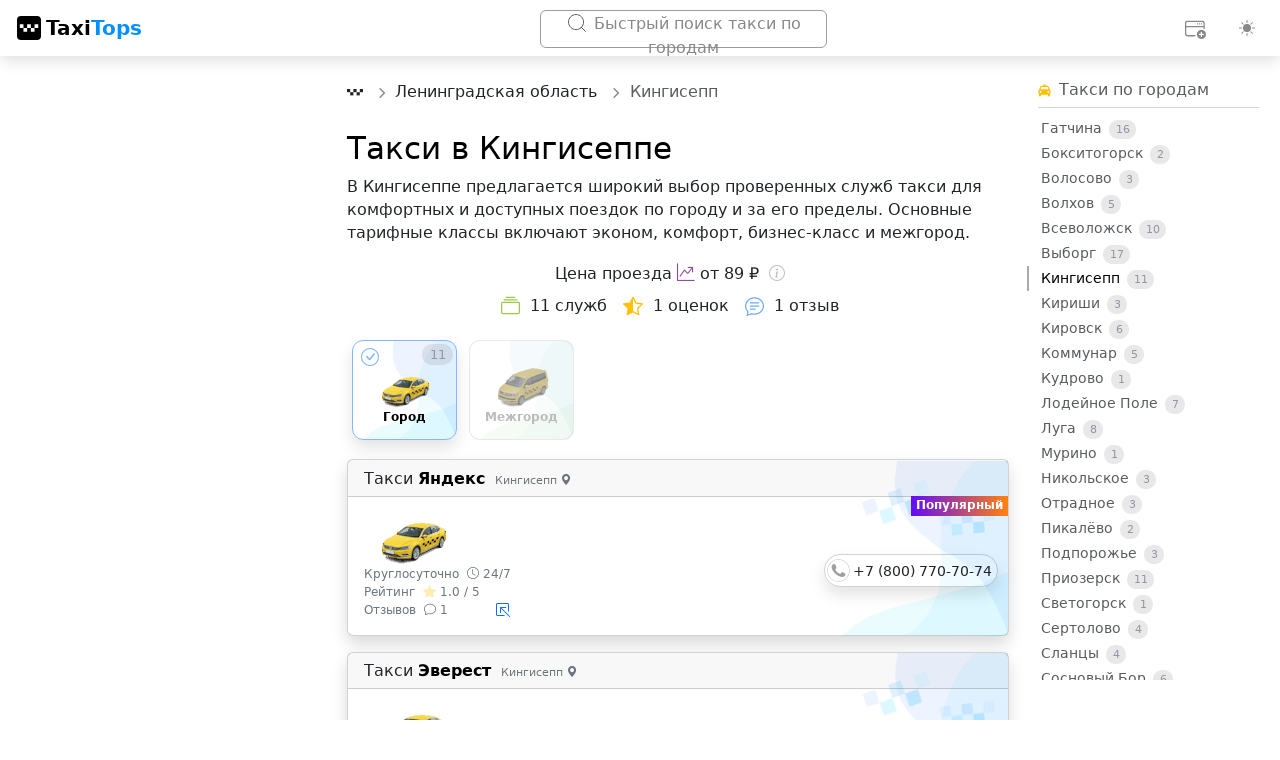

--- FILE ---
content_type: text/html; charset=UTF-8
request_url: https://taxitops.ru/leningradskaya_oblast/kingisepp
body_size: 30665
content:
<!DOCTYPE html>
<html lang="ru-RU">
<head>
<meta charset="UTF-8">
<meta name="robots" content="index, follow">
<meta http-equiv="X-UA-Compatible" content="IE=edge">
<meta name="viewport" content="width=device-width, initial-scale=1">
<meta name="apple-mobile-web-app-capable" content="yes">
<meta name="apple-mobile-web-app-status-bar-style" content="black">
<link rel="apple-touch-icon" href="../../image/touch/192x192.webp?v=3.2">
<link rel="apple-touch-icon" href="../../image/touch/192x192.png?v=3.2">
<meta content='true' name='HandheldFriendly' />
<meta content='width' name='MobileOptimized' />
<meta content='yes' name='apple-mobile-web-app-capable' />
<meta name="apple-mobile-web-app-title" content="TaxiTops">
<link rel="icon" href="http://taxitops.ru/favicon.ico?v=3.2" type="image/x-icon">
<link rel="shortcut icon" href="http://taxitops.ru/favicon.ico?v=3.2" type="image/x-icon">
<link rel="icon" href="../../image/touch/120x120.webp?v=3.2" type="image/webp">
<link rel="icon" href="../../image/touch/120x120.png?v=3.2" type="image/png">
<meta name="msapplication-TileColor" content="#FFFFFF">
<meta name="mobile-web-app-capable" content="yes">
<link rel="manifest" crossorigin="use-credentials" href="/manifest.json">
<link rel="stylesheet" href="/css/bootstrap.min.css">
<link rel="stylesheet" href="/css/bootstrap-icons.min.css">
<link rel="stylesheet" href="/css/docs.css">
<script src="/js/color-modes.js"></script>
<script src="/js/jquery.slim.min.js"></script>
<title>Такси в Кингисеппе от 89 ₽ - 11 служб, Выгодные тарифы</title>
<meta name="description" content="Закажите такси в Кингисеппе по низким ценам с удобным сервисом и надежными службами. Доступно 11 служб. Ленинградская область.">
<meta name="csrf-param" content="_csrf">
<meta name="csrf-token" content="yAgRm9jF_3gO7htUZosJh-CCD8zoIg7JviC2G5Qh_7yZPkP3m52PNlyiRBIB-zjOl7F7lt8bQ5btQtMq03O7_w==">

<link href="https://taxitops.ru/leningradskaya_oblast/kingisepp" rel="canonical">
<link href="/css/iconfonts.min.css?v=1745181622" rel="stylesheet preload" as="style">
<link href="/css/main.min.css?v=1745176976" rel="stylesheet preload" as="style"><script>
    window.yaContextCb = window.yaContextCb || []
</script>
    <script>
        document.addEventListener('DOMContentLoaded', () => {
            if (location.hash.includes('#!')) history.replaceState(null, null, location.href.replace('#!', ''));
        });
    </script>
    <script>
        document.addEventListener('DOMContentLoaded', function() {
            const currentPath = window.location.pathname;
            if (currentPath.includes('/default/')) {
                const newPath = currentPath.replace('/default/', '/');
                const newUrl = newPath + window.location.search + window.location.hash;
                const link = document.createElement('link');
                link.rel = 'canonical';
                link.href = window.location.origin + newPath;
                document.head.appendChild(link);
                history.replaceState({}, document.title, newUrl);
            }
        });
    </script>
    <script src="https://yandex.ru/ads/system/context.js" async></script>
    <script>
        (function(w, d, s, l, i) {
            w[l] = w[l] || [];
            w[l].push({
                'gtm.start': new Date().getTime(),
                event: 'gtm.js'
            });
            var f = d.getElementsByTagName(s)[0],
                j = d.createElement(s),
                dl = l != 'dataLayer' ? '&l=' + l : '';
            j.async = true;
            j.src =
                'https://www.googletagmanager.com/gtm.js?id=' + i + dl;
            f.parentNode.insertBefore(j, f);
        })(window, document, 'script', 'dataLayer', 'GTM-PTFSVKC');
    </script>
</head>
<style>
    @media (min-width: 992px) {
        .bd-sidebar {
            top: 4rem;
            padding-left: 0rem;
        }
    }
    @media (min-width: 992px) {
        .bd-toc {
            position: -webkit-sticky;
            position: sticky;
            top: 4rem;
            width: 240px;
            right: 0;
            z-index: 2;
            height: calc(100vh - 7rem);
            overflow-y: auto;
        }
    }
    @media (max-width: 991.98px) {
        .bd-links-nav {
            font-size: 1.0rem;
        }
    }
    @media (min-width: 992px) {
        .bd-search {
            position: absolute;
            top: 0.6rem;
            left: 50%;
            width: 287px;
            margin-left: -100px;
        }
    }
    @media (max-width: 767.98px) {

        .bd-toc-toggle:hover,
        .bd-toc-toggle:focus,
        .bd-toc-toggle:active,
        .bd-toc-toggle[aria-expanded="true"] {
            color: #888;
            background-color: var(--bs-body-bg);
            border-color: #888;
        }
    }
    @media (min-width: 992px) {
        #helpTooltip {
            display: none;
        }
    }
    @media (min-width: 992px) {
        .bd-layout {
            display: grid;
            grid-template-areas: "sidebar main";
            grid-template-columns: 1fr 3fr;
            gap: 0.9rem;
        }
    }
    @media (max-width: 768px) {
        .DocSearch-Commands {
            display: flex;
            justify-content: center;
        }
    }
    @media (min-width: 768px) {
        .help_tooltip {
            display: none;
        }
    }
    @media (max-width: 992px) {
        .DocSearch-Button {
            border: none !important;
        }
    }
    .breadcrumbs_arrow {
        width: 18px;
        height: 18px;
        margin: 0 2px;
    }
    
    a:hover {
        --bs-link-color-rgb: var(--bs-link-hover-color-rgb);
        color: var(--bs-emphasis-color);
    }
    .mb-5 {
        margin-bottom: 2rem !important;
    }
    .bd-toc-toggle:focus,
    .bd-toc-toggle:active,
    .bd-toc-toggle[aria-expanded="true"] {
        color: #888;
        background-color: var(--bs-body-bg);
        border-color: #888;
    }
    .breadcrumb-container {
        overflow-x: auto;
        overflow-y: hidden;
        white-space: nowrap;
        scrollbar-width: thin;
        scrollbar-color: var(--bs-border-width) solid;
    }
    .breadcrumb {
        display: inline-block;
        padding: 0;
    }
    .breadcrumb-item {
        display: inline;
    }
    .breadcrumb-item+.breadcrumb-item::before {
        content: "";
        background-image: url("data:image/svg+xml,%3Csvg width='24' height='24' viewBox='0 0 24 25' fill='none' xmlns='http://www.w3.org/2000/svg'%3E%3Cpath d='M10 8l4.5 4.5L10 17' stroke='%23888' stroke-width='1.5' stroke-linecap='round'/%3E%3C/svg%3E");
        display: inline-block;
        height: 1em;
        vertical-align: middle;
        background-repeat: no-repeat;
        background-position: center;
        margin-right: 0.6em;
        margin-left: 0.1em;
        float: none;
    }
    .breadcrumb-container::-webkit-scrollbar {
        height: 6px;
    }
    .breadcrumb-container::-webkit-scrollbar-thumb {
        background-color: #888;
        border-radius: 3px;
    }
    .breadcrumb-container::-webkit-scrollbar-thumb:hover {
        background-color: #555;
    }
    .img-thumbnail {
        padding: 0.5rem;
        background-color: var(--bs-body-bg);
        border: var(--bs-border-width) solid var(--bs-border-color);
        margin-top: 15px;
        border-radius: var(--bs-border-radius);
        /* max-width: 100%; */
        /* height: auto; */
    }
    .bd-title {
        --bs-heading-color: var(--bs-emphasis-color);
        font-size: calc(1.4rem + 0.7vw);
    }
    .DocSearch-Button-Placeholder {
        font-size: 1rem;
        /* padding: 0 12px 0 6px; */
        font-weight: 100;
    }
    .bd-navbar .navbar-brand:hover {
        transform: rotate(0deg) scale(1.1);
    }
    .DocSearch-Button:focus,
    .DocSearch-Button:hover {
        border-color: #86b7fe;
        background: rgb(0 0 0 / 0%);
        box-shadow: var(--docsearch-searchbox-shadow);
        color: var(--bs-emphasis-color);
        outline: none;
    }
    .DocSearch-Logo a {
        display: flex;
    }
    .DocSearch-Button {
        --docsearch-searchbox-background: rgba(0, 0, 0, 0.1);
        --docsearch-searchbox-color: #fff;
        --docsearch-searchbox-focus-background: rgba(0, 0, 0, 0.25);
        --docsearch-searchbox-shadow: 0 0 0 0.25rem #00000008;
        --docsearch-text-color: #fff;
        --docsearch-muted-color: rgba(255, 255, 255, 0.65);
        background: rgb(0 0 0 / 0%);
        width: 100%;
        height: 38px;
        margin: 0;
        border: 0px solid #888;
        color: #888;
        border: 1px solid #9b9b9b;
        border-radius: .375rem;
    }
    .bd-gutter {
        --bs-gutter-x: 2.1rem;
    }
    .mb-3 {
        margin-bottom: 0rem !important;
    }
    .me_3 {
        margin-right: .3rem !important;
    }
    .ms-3 {
        margin-left: 0.7rem !important;
    }

    label {
        margin-bottom: .5rem;
        margin-left: 5px;
    }
    ::-webkit-scrollbar {
        width: 5px;
    }
    ::-webkit-scrollbar-track {
        box-shadow: inset 0 0 5px #dee2e6;
        border-radius: 10px;
    }
    ::-webkit-scrollbar-thumb {
        background: #6ea8fe7d;
        border-radius: 4px;
    }
    ::-webkit-scrollbar-thumb:hover {
        background: #6ea8fe;
    }
    .custcolstar::before {
        color: #ffc107 !important;
    }
    .text_100 {
        --bs-text-opacity: 1;
        color: rgb(158 158 158) !important;
        text-transform: none;
        font-weight: 400;
    }
    .pulse_ {
        opacity: 0.3;
    }
    .pulse {
        -webkit-animation: pulsate 2.5s ease-out;
        -webkit-animation-iteration-count: infinite;
        opacity: 0.3;

        0% {
            opacity: 0.3;
        }

        50% {
            opacity: 1.0;
        }

        100% {
            opacity: 0.3;
        }
    }
    @-webkit-keyframes pulsate {
        0% {
            opacity: 0.3;
        }

        50% {
            opacity: 1.0;
        }

        100% {
            opacity: 0.3;
        }
    }
    .lh-sm_2 {
        margin-bottom: 3px;
    }
    .comm_t {
        padding: 0.5rem !important;
        font-size: 15px;
        margin-top: 7px;
        margin-bottom: 5px;
    }
    .help-block {
        color: #c55;
    }
    .rating-container {
        display: flex;
        flex-direction: column;
        align-items: center;
    }
    .larger-star {
        font-size: 34px;
    }
    .stars {
        display: flex;
        justify-content: center;
        flex-wrap: wrap;
        margin-bottom: 1rem !important;
        cursor: pointer;
    }
    .rating-label {
        margin-top: 10px;
        font-weight: bold;
    }
    .form-group {
        margin-bottom: 1.5em;
    }
    .form-group.has-error .form-control {
        border-color: #c55;
    }
    .form-group.required label:after {
        content: " *";
        color: #c55;
    }
    .rat_t {
        --bs-text-opacity: 1;
        font-weight: 500;
        color: #ffc107;
        text-transform: uppercase;
    }
    .t-r5 {
        font-size: .8rem !important;
    }
    .com_ot {
        --bs-text-opacity: 1;
        t_phone-link color: rgb(158 158 158 / 74%) !important;
        font-weight: 500;
    }
    .btn_star:hover {
        color: var(--bs-yellow);
        background-color: var(--bs-btn-hover-bg);
        border-color: var(--bs-btn-hover-border-color);
    }
    .btn_star {
        color: var(--bs-gray-500);
        background-color: var(--bs-btn-hover-bg);
    }
    .allcomm {
        color: #aaa;
        font-size: calc(0.8rem + .0vw);
    }
    .allcomm a:hover {
        color: var(--bd-toc-color);
        border-left-color: var(--bd-toc-color);
    }
    .ind_s {
        color: var(--bs-yellow);
        margin-bottom: 5px;
        margin-top: 3px;
        font-size: .9rem !important;
    }
    .bi-star::before {
        color: rgb(206 212 218 / 51%);
    }
    .bi-star-fill::before {
        margin-right: 0.2em;
    }
    .icon-xs {
        margin-top: 0.2em;
        font-size: 1.3em;
        display: -webkit-inline-box;
        display: -ms-inline-flexbox;
        -webkit-box-align: center;
        -ms-flex-align: center;
        align-items: center;
        color: var(--base0D);
        -webkit-box-pack: center;
        -ms-flex-pack: center;
        justify-content: center;
    }
    .bg-body {
        border: var(--bs-border-width) var(--bs-border-style) var(--bs-border-color) !important;
    }
    .bg-comment {
        --bs-bg-opacity: 1;
        background-color: rgba(var(--bd-violet-rgb), 0.1);
        border: var(--bs-border-width) var(--bs-border-style) var(--bs-border-color) !important;
    }
    .bg-c-every {
        background-color: rgba(var(--bs-tertiary-bg-rgb), var(--bs-bg-opacity)) !important;
        padding: 0.5rem !important;
        border-radius: 0.6rem;
        border: var(--bs-border-width) var(--bs-border-style) #ffc10729 !important;
        /*box-shadow: 0 4px 0 #4b64cc, 0 4px 50px rgba(0, 0, 0, 0.1);*/
    }
    .bd-links-heading {
        margin-left: 5px;
        background-color: var(--bs-secondary-bg);
        padding-left: 5px;
    }
    .bd-links-link {
        margin-left: 0rem;
        border: 1px solid rgb(13 110 253 / 0%);
        padding-left: 15px;
        padding-right: 4px;
    }
    .bd-links-link.active {
        color: var(--bs-emphasis-color);
        background-color: var(--bd-sidebar-link-bg);
    }
    .mr-1 {
        margin-left: 0.5rem !important;
    }
    .CountCity {
        --bs-bg-opacity: 1;
        background-color: rgb(158 158 158 / 24%);
    }
    .badge {
        --bs-badge-padding-x: 0.6em;
        /*--bs-badge-padding-y: 0.33em;*/
        --bs-badge-font-size: 0.79em;
        --bs-badge-font-weight: 500;
        --bs-badge-color: #fff;
        --bs-badge-border-radius: var(--bs-border-radius);
        display: inline-block;
        padding: var(--bs-badge-padding-y) var(--bs-badge-padding-x);
        font-size: var(--bs-badge-font-size);
        font-weight: var(--bs-badge-font-weight);
        line-height: 1;
        color: rgb(147 150 163);
        text-align: center;
        white-space: nowrap;
        vertical-align: baseline;
        border-radius: var(--bs-badge-border-radius);
    }
    .bd-toc-toggle:focus,
    .bd-toc-toggle:active,
    .bd-toc-toggle[aria-expanded="true"] {
        color: var(--bs-gray-300);
        background-color: var(--bs-body-bg);
        border-color: var(--bs-btn-hover-color);
    }
    .search_field {
        background: url('data:image/svg+xml;utf8,<svg width="24" height="24" viewBox="0 0 32 32" xmlns="http://www.w3.org/2000/svg"><path d="M14.386 14.386l4.0877 4.0877-4.0877-4.0877c-2.9418 2.9419-7.7115 2.9419-10.6533 0-2.9419-2.9418-2.9419-7.7115 0-10.6533 2.9418-2.9419 7.7115-2.9419 10.6533 0 2.9419 2.9418 2.9419 7.7115 0 10.6533z" stroke="currentColor" fill="none" fill-rule="evenodd" stroke-linecap="round" stroke-linejoin="round" style="color: 9b9b9b;" /></svg>') no-repeat 3% 6px;
        padding: 0.375rem 0.1rem;
        background-size: contain;
        padding-left: 37px;
    }
    .chosen-container-single .chosen-search {
        position: relative;
        z-index: 1010;
        margin: 0;
        padding: 3px 4px;
        white-space: nowrap;
    }
    .btn-bd-light {
        --bs-btn-border-color: var(--bs-secondary-border-subtle);
    }
    .bd-toc-toggle:focus,
    .bd-toc-toggle:active,
    .bd-toc-toggle[aria-expanded="true"] {
        color: #888;
        background-color: var(--bs-body-bg);
        border-color: var(--bs-btn-hover-color);
    }
    .bd-navbar::after {
        position: absolute;
        inset: 0;
        z-index: -1;
        display: block;
        content: "";
        background-image: linear-gradient(var(--bd-background), var(--bd-background-light));
        backdrop-filter: saturate(180%) blur(5px);
    }

    [data-bs-theme="dark"] {
        --bd-background: rgb(52, 58, 64);
        --bd-background-light: rgba(33, 37, 41, 0.7);
        --bd-background-color: transparent;

        --docsearch-searchbox-focus-background: #3b3f55;
        --docsearch-searchbox-shadow: 0 4px 8px rgba(0, 0, 0, 0.2);
        --docsearch-text-color: #ffffff;

        --bd-violet: #8bc34a;
        --bd-logo: #fff;
        --bd-logo-t: #0090ff;
        --bd-background-logo: #000;
        --bd-text-w: #9e9e9e;
        --bd-violet-bg: var(--bs-body-bg);
        --bd-toc-color: var(--bs-emphasis-color);
        --bs-primary-text-emphasis: #6ea8fe;
        --bd-sidebar-link-bg: #8bc34a;
        --bd-callout-link: 110, 168, 254;
        --bd-callout-code-color: #e685b5;
        --bd-pre-bg: #1b1f22;
        --bd-sidebar-link-bg: rgba(84, 33, 187, .5);
        --docsearch-searchbox-focus-background: #3b3f55;
        --docsearch-modal-background: rgb(29 31 42);
        --docsearch-footer-height: 44px;
        --docsearch-footer-background: rgb(52 58 64 / 30%);
        --docsearch-spacing: 12px;
    }

    [data-bs-theme="light"] {
        --bd-background: rgba(0, 0, 0, 0.15),
            --bd-background-light: rgba(255, 255, 255, 0.15);
        --bd-background-color: rgba(255, 255, 255, 0.9);

        --docsearch-searchbox-focus-background: rgba(0, 0, 0, 0);
        --docsearch-searchbox-shadow: 0 4px 8px rgba(0, 0, 0, 0.1);

        --bd-purple: #000;
        --bd-violet: #2196f3;
        --bd-logo: #000;
        --bd-logo-t: #0090ff;
        --bd-background-logo: #000;
        --bd-text-w: #6c757d;
        --bd-accent: #ffe484;
        --bd-violet-rgb: 13, 110, 253;
        --bd-accent-rgb: 255, 228, 132;
        --bd-pink-rgb: 214, 51, 132;
        --bd-teal-rgb: 32, 201, 151;
        --bd-violet-bg: var(--bd-violet);
        --bd-toc-color: var(--bd-violet);
        --bd-sidebar-link-bg: rgba(var(--bd-violet-rgb), .1);
        --bd-callout-link: 10, 88, 202;
        --bd-callout-code-color: #ab296a;
        --base0D: #6ea8fe;
        --bd-pre-bg: var(--bs-tertiary-bg);
        --docsearch-hit-color: rgb(68 73 80);
        --docsearch-footer-height: 44px;
        --docsearch-footer-shadow: 0 -1px 0 0 #e0e3e8, 0 -3px 6px 0 rgba(69, 98, 155, 0.12);
        --docsearch-spacing: 12px;
    }
    .bd-navbar .navbar-toggler,
    .bd-navbar .nav-link {
        padding-right: .25rem;
        padding-left: .25rem;
        color: #888;
    }
    .bd-navbar .navbar-toggler:hover,
    .bd-navbar .navbar-toggler:focus,
    .bd-navbar .nav-link:hover,
    .bd-navbar .nav-link:focus {
        color: #888;
    }
    .DocSearch-Button .DocSearch-Search-Icon {
        color: var(--bs-emphasis-color);
        margin-bottom: 2px;
        margin-right: 2px;
    }
    .bd-navbar .offcanvas-lg {
        background-color: rgb(52 54 64 / 98%);
        border-left: 0;
    }
    .bd-navbar {
        padding: .5rem 0;
        /*background-color: transparent;*/
        background-color: var(--bd-background-color);
        box-shadow: 0 0.2rem 1rem rgba(0, 0, 0, 0.15), inset 0 -1px 0 rgba(255, 255, 255, 0.15);
    }
    .col-form-label {
        padding-top: calc(0.375rem + var(--bs-border-width));
        margin-bottom: 0;
        font-size: inherit;
        margin-left: 15px;
        line-height: 1.5;
    }
    .dropdown-item.active,
    .dropdown-item:active {
        background-color: var(--bs-gray-200);
        color: #676767;
    }
    .text-danger {
        color: var(--bs-blue) !important;
    }
    .bread-b a {
        text-decoration: none;
        color: var(--bs-body-color);
    }
    .bread-b a:hover,
    .bd-toc nav a.active {
        color: var(--bd-toc-color);
        border-left-color: var(--bd-toc-color);
    }
    .breadcrumb-item+.breadcrumb-item::before {
        color: rgb(158 158 158 / 67%) !important;
    }
    .card {
        --bs-card-cap-padding-y: 0.2rem;
        --bs-card-cap-padding-x: 1rem;
    }
    .bg-card {
        background-repeat: no-repeat;
        background-size: contain;
        background-position: right;
    }
    .dropdown-toggle::after {
        display: inline-block;
        margin-left: 0.0em;
        vertical-align: .255em;
        content: "";
        border-top: .3em solid;
        border-right: 0.0em solid transparent;
        border-bottom: 0;
        border-left: 0.0em solid transparent;
    }
    .t_phone-link.phone-call:before {
        background-image: url(../../image/phone.png);
        left: 2px;
    }
    .form-check {
        margin-bottom: 1.125rem;
    }
    .btn-link {
        --bs-btn-color: #9e9e9e;
    }
    .t_phone-link:before {
        content: '';
        height: 23px;
        width: 23px;
        position: absolute;
        left: 0;
        margin-top: -2px;
        background-position: center;
        background-repeat: no-repeat;
        /*border: 1px solid #9e9e9e;*/
        border-radius: 50%;
    }
    .t_phone-link {
        position: relative;
        display: block;
        overflow: hidden;
        height: 33px;
        padding-left: 30px;
        transition: 0.3s;
    }
    .bd-phone-link {
        padding: 6px 5px 5px 28px;
        color: var(--bs-body-color);
        text-decoration: none;
        border-radius: 51px;
        cursor: pointer;
        margin-bottom: 5px;
        margin-top: 1px;
        box-shadow: 0 .5rem 1rem rgb(0 0 0 / 11%) !important;
        border: 1px solid var(--bs-border-color-translucent);
    }
    .bd-phone-link:hover,
    .bd-phone-link:focus,
    .bd-phone-link.active {
        color: var(--bs-emphasis-color);
        background-color: var(--bd-sidebar-link-bg);
    }

    #phone {
        display: none;
    }
    .auxiliary {
        --bs-bg-opacity: 1;
        background-color: rgb(158 158 158 / 24%);
    }
    .txsvg {
        height: 36px;
        margin-top: 10px;
    }
    .flex-between-center {
        -webkit-box-pack: justify;
        -ms-flex-pack: justify;
        justify-content: space-between;
        -webkit-box-align: center;
        -ms-flex-align: center;
        align-items: center;
    }
    .pt-2 {
        padding-top: 0.5rem !important;
    }
    .fs--2 {
        font-size: .6944444444rem !important;
    }
    .fs--1 {
        font-size: .87rem !important;
    }
    .text-w {
        --bs-text-opacity: 1;
        color: var(--bd-text-w);
        font-weight: 400;
        font-size: 12px;
    }
    .text_w {
        --bs-text-opacity: 1;
        color: var(--bd-text-w);
        font-weight: 400;
        font-size: 16px;
    }
    .dropdown-item:hover {
        color: var(--bs-dropdown-link-hover-color);
        background-color: #6ea8fe82;
    }
    .text-r {
        --bs-text-opacity: 1;
        color: rgb(158 158 158) !important;
        font-weight: 400;
    }
    .psth-2 {
        padding-left: 0.1rem !important;
        margin-top: 5px;
    }
    .withClickHandler.svelte-3ci3p7 {
        cursor: pointer;
    }
    .blue.svelte-3ci3p7 {
        background-color: rgb(0 150 255 / 8%);
    }
    .fresh.svelte-3ci3p7 {
        background-color: rgb(29 237 97 / 12%);
    }
    .title-with-radio.svelte-13olk96 {
        align-items: center;
        display: flex;
        flex-wrap: nowrap;
        justify-content: space-between;
        margin-bottom: 0.25rem;
    }
    .conditions.svelte-13olk96 {
        grid-gap: 1.5rem;
        display: grid;
    }
    .actions.svelte-13olk96 {
        margin-top: auto;
    }

    div.svelte-3ci3p7 {
        background-color: var(--ozCtrlNeutralPale);
        border-radius: var(--bs-card-border-radius);
        display: flex;
        flex-direction: column;
        padding: 2rem;
        width: 100%;
    }
    .select2-container--bootstrap-5 .select2-selection--single {
        margin-top: 10px;
        margin-bottom: 10px;
    }
    .mb-m {
        --bs-gutter-x: 2rem;
        margin-bottom: 1rem !important;
    }
    .offcanvas-lg .offcanvas-body {
        padding: 2px;
    }
    .mx-4 {
        margin-right: 1.5rem !important;
        margin-left: 0.5rem !important;
    }
    .nt0 {
        color: var(--bs-code-color);
    }
    .nc1 {
        color: var(--base0B);
    }
    
    a {
        text-decoration: none !important;
    }
    .comm_text {
        background-color: rgba(var(--bs-tertiary-bg-rgb), var(--bs-bg-opacity)) !important;
        border: var(--bs-border-width) var(--bs-border-style) rgb(255 193 7 / 22%) !important;
        padding: 0.5rem !important;
        border-radius: 0.6rem;
        float: left;
        font-size: 13px;
    }
    .ctext-wrap {
        background: rgba(var(--bs-body-bg-rgb), var(--bs-bg-opacity)) !important;
        border-radius: 11px;
        display: inline-block;
        margin-left: 21px;
        padding: 7px;
        position: relative;
        box-shadow: 0 .5rem 1rem rgb(0 0 0 / 11%) !important;
        /*clip-path: polygon(50% 25%, 39% 0, 76% 24%, 100% 24%, 100% 100%, 0 100%, 0 25%);*/
    }
    .ctext-wrap:after {
        left: 5px;
        top: -11px;
        transform: rotate(171deg);
        border: solid transparent;
        content: " ";
        /* height: 17px; */
        /* width: 10px; */
        position: absolute;
        pointer-events: none;
        border-top-color: rgba(var(--bs-body-bg-rgb), var(--bs-bg-opacity)) !important;
        border-width: 9px;
        /* margin-right: 2px; */
        border-right-color: rgba(var(--bs-body-bg-rgb), var(--bs-bg-opacity)) !important;
    }
    .mb_1 {
        margin-bottom: 1rem !important;
    }
    .fedzn {
        margin-bottom: 0;
        font-size: 15px;
        background: linear-gradient(90deg, #6ea8fe 0%, #ffffff00 95%);
        color: #FFFFFF;
        padding: 0px 11px;
    }
    .rsp {
        margin-top: 10px;
        margin-bottom: 0;
        font-size: 15px;
        background: linear-gradient(90deg, #65bd00 0%, #ffffff00 95%);
        color: #FFFFFF;
        padding: 0px 11px;
    }
    .kry {
        margin-top: 10px;
        margin-bottom: 0;
        font-size: 15px;
        background: linear-gradient(90deg, #EB0000 0%, #ffffff00 95%);
        color: #FFFFFF;
        padding: 0px 11px;
    }
    .obl {
        margin-top: 10px;
        margin-bottom: 0;
        font-size: 15px;
        background: linear-gradient(90deg, #0090ff 0%, #ffffff00 95%);
        color: #ffffff;
        padding: 0px 11px;
    }
    .aobl {
        margin-top: 10px;
        margin-bottom: 0;
        font-size: 15px;
        background: linear-gradient(90deg, #dee2e6 0%, #ffffff00 95%);
        color: #000000;
        padding: 0px 11px;
    }
    .ao {
        margin-top: 10px;
        margin-bottom: 0;
        font-size: 15px;
        background: linear-gradient(90deg, #FFD700 0%, #ffffff00 95%);
        color: #000000;
        padding: 0px 11px;
    }
    .clear_i:hover {
        transition: background-color .1s ease-in;
    }
    .input_group {
        position: relative;
        /* display: flex; */
        flex-wrap: wrap;
        align-items: stretch;
        width: 100%;
    }
    .clear_i {
        animation: fade-in .1s ease-in forwards;
        appearance: none;
        background: rgb(0 0 0 / 9%);
        border: 0;
        border-radius: 50%;
        color: #9b9b9b;
        cursor: pointer;
        padding: 2px;
        height: 24px;
        right: 0;
        stroke-width: var(--docsearch-icon-stroke-width);
    }
    .mod_f {
        background: var(--docsearch-footer-background);
        box-shadow: var(--docsearch-footer-shadow);
        flex-direction: row-reverse;
        height: var(--docsearch-footer-height);
        justify-content: space-between;
        padding: 0 var(--docsearch-spacing);
    }
    .modal_footer {
        display: flex;
        align-items: center;
        border-bottom-right-radius: var(--bs-modal-inner-border-radius);
        border-bottom-left-radius: var(--bs-modal-inner-border-radius);
    }
    .list-group-item {
        transition: background-color 0.3s ease;
    }
    .list-group-item:hover {
        color: var(--bs-list-group-active-color);
        background: linear-gradient(90deg, #0090ff 0%, #ffffff00 95%);
        cursor: pointer;
    }
    .list-group-item.active {
        z-index: 2;
        color: var(--bs-list-group-active-color);
        background: linear-gradient(90deg, #0090ff 0%, #ffffff00 95%);
        border-color: var(--bs-list-group-border-color);
    }
    .input-error {
        border: 1px solid #c55;
    }
    @keyframes runningBorder {

        0%,
        100% {
            border-color: var(--bd-sidebar-link-bg);
            box-shadow: 0 0 5px transparent;
        }

        50% {
            border-color: rgb(222 226 230 / 50%);
            box-shadow: 0 0 10px var(--bs-btn-hover-border-color);
        }
    }
    .hint_pointer {
        font-size: .64em;
    }
    .help_tooltip {
        align-items: center;
        background-color: rgba(var(--bs-tertiary-bg-rgb), var(--bs-bg-opacity)) !important;
        display: flex;
        /* flex-direction: row-reverse; */
        flex-shrink: 0;
        /* height: var(--docsearch-footer-height); */
        justify-content: space-between;
        padding: 0 var(--docsearch-spacing);
        position: relative;
        user-select: none;
        width: 100%;
        z-index: 300 !important;
    }
    .DocSearch-Commands {
        color: var(--docsearch-muted-color);
        display: flex;
        list-style: none;
        margin: 0;
        padding: 0;
    }
    .DocSearch-Commands-Key {
        margin-left: .6em;
    }
    .DocSearch-Commands li:not(:last-of-type) {
        margin-right: 4.4em;
    }
    .DocSearch-Commands-Key1 {
        padding-left: 11px;
        font-size: .875rem;
        /* background-color: rgba(0, 0, 0, 0.1); */
        background-image: none;
        box-shadow: none;
        color: var(--docsearch-muted-color);
    }
    .DocSearch-Commands-Key2 {
        padding-left: 6px;
        font-size: .875rem;
        /* background-color: rgba(0, 0, 0, 0.1); */
        background-image: none;
        box-shadow: none;
        color: var(--docsearch-muted-color);
    }
    .bd-lead {
        font-size: calc(0.9rem + 0.1vw);
        font-weight: 400;
        hyphens: auto;
        -moz-hyphens: auto;
        -webkit-hyphens: auto;
        overflow-wrap: break-word;
        word-wrap: break-word;
    }
    .btn:first-child:active,
    :not(.btn-check)+.btn:active {
        color: #888;
        background-color: var(--bs-btn-active-bg);
        border-color: var(--bs-btn-active-border-color);
    }
    .taxi_card {
        user-select: none;
        -moz-user-select: none;
        -webkit-user-select: none;
    }
    .tooltip {
        z-index: 100 !important;
    }
</style>

<body data-bs-spy="scroll" data-bs-target="#TableOfContents">
        <noscript><iframe src="https://www.googletagmanager.com/ns.html?id=GTM-PTFSVKC" height="0" width="0" style="display:none;visibility:hidden"></iframe></noscript>
            <svg xmlns="http://www.w3.org/2000/svg" style="display: none;">
        <symbol id="arrow-right" viewBox="0 0 16 16">
            <path fill-rule="evenodd" d="M1 8a.5.5 0 0 1 .5-.5h11.793l-3.147-3.146a.5.5 0 0 1 .708-.708l4 4a.5.5 0 0 1 0 .708l-4 4a.5.5 0 0 1-.708-.708L13.293 8.5H1.5A.5.5 0 0 1 1 8z" />
        </symbol>
        <symbol id="taxi_job" viewBox="0 0 16 16">
            <path
                class="fil0"
                d="m 31.659306,5.8259788 c 0,0 -4.973446,0.9455499 -6.663523,0.9455499 -1.690077,0 -6.66352,-0.9455499 -6.66352,-0.9455499 v 2.0400054 l 1.630515,0.4764977 c 1.950663,0.573286 3.447162,2.4346061 3.886433,4.5043911 l 0.394602,1.846428 h 1.556059 l 0.394601,-1.861318 c 0.439272,-2.077232 1.935772,-3.9385506 3.886434,-4.504392 l 1.578399,-0.4616068 z"
                id="path7"
                style="clip-rule:evenodd;fill:#000000;fill-rule:evenodd;stroke-width:0.0377952;image-rendering:optimizeQuality;shape-rendering:geometricPrecision;text-rendering:geometricPrecision" />
            <path
                class="fil2"
                d="m 24.995783,1.9767717 c -3.320593,0 -6.023227,2.7026351 -6.023227,6.0232272 0,3.3205931 2.702634,6.0232281 6.023227,6.0232281 3.320594,0 6.015785,-2.702635 6.015785,-6.0232281 0,-3.3205921 -2.695191,-6.0232272 -6.015785,-6.0232272 z m 0,13.3791603 c -4.057675,0 -7.363376,-3.298258 -7.363376,-7.3559331 0,-4.0576745 3.305701,-7.3559311 7.363376,-7.3559311 4.057676,0 7.355932,3.2982566 7.355932,7.3559311 0,4.0576751 -3.298256,7.3559331 -7.355932,7.3559331 z"
                id="path11"
                style="clip-rule:evenodd;fill:#000000;fill-rule:evenodd;stroke-width:0.0377952;image-rendering:optimizeQuality;shape-rendering:geometricPrecision;text-rendering:geometricPrecision" />
        </symbol>
        <symbol id="book-half" viewBox="0 0 16 16">
            <path d="M8.5 2.687c.654-.689 1.782-.886 3.112-.752 1.234.124 2.503.523 3.388.893v9.923c-.918-.35-2.107-.692-3.287-.81-1.094-.111-2.278-.039-3.213.492V2.687zM8 1.783C7.015.936 5.587.81 4.287.94c-1.514.153-3.042.672-3.994 1.105A.5.5 0 0 0 0 2.5v11a.5.5 0 0 0 .707.455c.882-.4 2.303-.881 3.68-1.02 1.409-.142 2.59.087 3.223.877a.5.5 0 0 0 .78 0c.633-.79 1.814-1.019 3.222-.877 1.378.139 2.8.62 3.681 1.02A.5.5 0 0 0 16 13.5v-11a.5.5 0 0 0-.293-.455c-.952-.433-2.48-.952-3.994-1.105C10.413.809 8.985.936 8 1.783z" />
        </symbol>
        <symbol id="box-seam" viewBox="0 0 16 16">
            <path d="M8.186 1.113a.5.5 0 0 0-.372 0L1.846 3.5l2.404.961L10.404 2l-2.218-.887zm3.564 1.426L5.596 5 8 5.961 14.154 3.5l-2.404-.961zm3.25 1.7-6.5 2.6v7.922l6.5-2.6V4.24zM7.5 14.762V6.838L1 4.239v7.923l6.5 2.6zM7.443.184a1.5 1.5 0 0 1 1.114 0l7.129 2.852A.5.5 0 0 1 16 3.5v8.662a1 1 0 0 1-.629.928l-7.185 2.874a.5.5 0 0 1-.372 0L.63 13.09a1 1 0 0 1-.63-.928V3.5a.5.5 0 0 1 .314-.464L7.443.184z" />
        </symbol>
        <symbol id="check2" viewBox="0 0 16 16">
            <path d="M13.854 3.646a.5.5 0 0 1 0 .708l-7 7a.5.5 0 0 1-.708 0l-3.5-3.5a.5.5 0 1 1 .708-.708L6.5 10.293l6.646-6.647a.5.5 0 0 1 .708 0z" />
        </symbol>
        <symbol id="circle-half" viewBox="0 0 16 16">
            <path d="M8 15A7 7 0 1 0 8 1v14zm0 1A8 8 0 1 1 8 0a8 8 0 0 1 0 16z" />
        </symbol>
        <symbol id="file-earmark-richtext" viewBox="0 0 16 16">
            <path d="M14 4.5V14a2 2 0 0 1-2 2H4a2 2 0 0 1-2-2V2a2 2 0 0 1 2-2h5.5L14 4.5zm-3 0A1.5 1.5 0 0 1 9.5 3V1H4a1 1 0 0 0-1 1v12a1 1 0 0 0 1 1h8a1 1 0 0 0 1-1V4.5h-2z" />
            <path d="M4.5 12.5A.5.5 0 0 1 5 12h3a.5.5 0 0 1 0 1H5a.5.5 0 0 1-.5-.5zm0-2A.5.5 0 0 1 5 10h6a.5.5 0 0 1 0 1H5a.5.5 0 0 1-.5-.5zm1.639-3.708 1.33.886 1.854-1.855a.25.25 0 0 1 .289-.047l1.888.974V8.5a.5.5 0 0 1-.5.5H5a.5.5 0 0 1-.5-.5V8s1.54-1.274 1.639-1.208zM6.25 6a.75.75 0 1 0 0-1.5.75.75 0 0 0 0 1.5z" />
        </symbol>
        <symbol id="chevron-expand" viewBox="0 0 16 16">
            <path fill-rule="evenodd" d="M3.646 9.146a.5.5 0 0 1 .708 0L8 12.793l3.646-3.647a.5.5 0 0 1 .708.708l-4 4a.5.5 0 0 1-.708 0l-4-4a.5.5 0 0 1 0-.708zm0-2.292a.5.5 0 0 0 .708 0L8 3.207l3.646 3.647a.5.5 0 0 0 .708-.708l-4-4a.5.5 0 0 0-.708 0l-4 4a.5.5 0 0 0 0 .708z" />
        </symbol>
        <symbol id="globe2" viewBox="0 0 16 16">
            <path d="M0 8a8 8 0 1 1 16 0A8 8 0 0 1 0 8zm7.5-6.923c-.67.204-1.335.82-1.887 1.855-.143.268-.276.56-.395.872.705.157 1.472.257 2.282.287V1.077zM4.249 3.539c.142-.384.304-.744.481-1.078a6.7 6.7 0 0 1 .597-.933A7.01 7.01 0 0 0 3.051 3.05c.362.184.763.349 1.198.49zM3.509 7.5c.036-1.07.188-2.087.436-3.008a9.124 9.124 0 0 1-1.565-.667A6.964 6.964 0 0 0 1.018 7.5h2.49zm1.4-2.741a12.344 12.344 0 0 0-.4 2.741H7.5V5.091c-.91-.03-1.783-.145-2.591-.332zM8.5 5.09V7.5h2.99a12.342 12.342 0 0 0-.399-2.741c-.808.187-1.681.301-2.591.332zM4.51 8.5c.035.987.176 1.914.399 2.741A13.612 13.612 0 0 1 7.5 10.91V8.5H4.51zm3.99 0v2.409c.91.03 1.783.145 2.591.332.223-.827.364-1.754.4-2.741H8.5zm-3.282 3.696c.12.312.252.604.395.872.552 1.035 1.218 1.65 1.887 1.855V11.91c-.81.03-1.577.13-2.282.287zm.11 2.276a6.696 6.696 0 0 1-.598-.933 8.853 8.853 0 0 1-.481-1.079 8.38 8.38 0 0 0-1.198.49 7.01 7.01 0 0 0 2.276 1.522zm-1.383-2.964A13.36 13.36 0 0 1 3.508 8.5h-2.49a6.963 6.963 0 0 0 1.362 3.675c.47-.258.995-.482 1.565-.667zm6.728 2.964a7.009 7.009 0 0 0 2.275-1.521 8.376 8.376 0 0 0-1.197-.49 8.853 8.853 0 0 1-.481 1.078 6.688 6.688 0 0 1-.597.933zM8.5 11.909v3.014c.67-.204 1.335-.82 1.887-1.855.143-.268.276-.56.395-.872A12.63 12.63 0 0 0 8.5 11.91zm3.555-.401c.57.185 1.095.409 1.565.667A6.963 6.963 0 0 0 14.982 8.5h-2.49a13.36 13.36 0 0 1-.437 3.008zM14.982 7.5a6.963 6.963 0 0 0-1.362-3.675c-.47.258-.995.482-1.565.667.248.92.4 1.938.437 3.008h2.49zM11.27 2.461c.177.334.339.694.482 1.078a8.368 8.368 0 0 0 1.196-.49 7.01 7.01 0 0 0-2.275-1.52c.218.283.418.597.597.932zm-.488 1.343a7.765 7.765 0 0 0-.395-.872C9.835 1.897 9.17 1.282 8.5 1.077V4.09c.81-.03 1.577-.13 2.282-.287z" />
        </symbol>
        <symbol id="grid-fill" viewBox="0 0 16 16">
            <path d="M1 2.5A1.5 1.5 0 0 1 2.5 1h3A1.5 1.5 0 0 1 7 2.5v3A1.5 1.5 0 0 1 5.5 7h-3A1.5 1.5 0 0 1 1 5.5v-3zm8 0A1.5 1.5 0 0 1 10.5 1h3A1.5 1.5 0 0 1 15 2.5v3A1.5 1.5 0 0 1 13.5 7h-3A1.5 1.5 0 0 1 9 5.5v-3zm-8 8A1.5 1.5 0 0 1 2.5 9h3A1.5 1.5 0 0 1 7 10.5v3A1.5 1.5 0 0 1 5.5 15h-3A1.5 1.5 0 0 1 1 13.5v-3zm8 0A1.5 1.5 0 0 1 10.5 9h3a1.5 1.5 0 0 1 1.5 1.5v3a1.5 1.5 0 0 1-1.5 1.5h-3A1.5 1.5 0 0 1 9 13.5v-3z" />
        </symbol>
        <symbol id="lightning-charge-fill" viewBox="0 0 16 16">
            <path d="M11.251.068a.5.5 0 0 1 .227.58L9.677 6.5H13a.5.5 0 0 1 .364.843l-8 8.5a.5.5 0 0 1-.842-.49L6.323 9.5H3a.5.5 0 0 1-.364-.843l8-8.5a.5.5 0 0 1 .615-.09z" />
        </symbol>
        <symbol id="list" viewBox="0 0 16 16">
            <path fill-rule="evenodd" d="M2.5 12a.5.5 0 0 1 .5-.5h10a.5.5 0 0 1 0 1H3a.5.5 0 0 1-.5-.5zm0-4a.5.5 0 0 1 .5-.5h10a.5.5 0 0 1 0 1H3a.5.5 0 0 1-.5-.5zm0-4a.5.5 0 0 1 .5-.5h10a.5.5 0 0 1 0 1H3a.5.5 0 0 1-.5-.5z" />
        </symbol>
        <symbol id="taxi" viewBox="0 0 16 16">
            <path d="M 14.452624,6.6428306 13.446332,3.623956 A 2.2031017,2.2031017 0 0 0 11.353569,2.1152543 H 9.4711865 V 0.6440678 H 6.528814 V 2.1152543 H 4.6464308 A 2.2031017,2.2031017 0 0 0 2.553668,3.623956 L 1.5473765,6.6428306 A 1.4711865,1.4711865 0 0 0 0.644068,8.0000002 v 3.6779658 c 0,0.542868 0.29717969,1.012176 0.7355932,1.267427 v 1.674946 a 0.73559324,0.73559324 0 0 0 0.7355933,0.735593 h 0.7355932 a 0.73559324,0.73559324 0 0 0 0.7355932,-0.735593 v -1.471187 h 8.8271181 v 1.471187 a 0.73559324,0.73559324 0 0 0 0.735593,0.735593 h 0.735594 a 0.73559324,0.73559324 0 0 0 0.735593,-0.735593 v -1.674946 a 1.4638305,1.4638305 0 0 0 0.735593,-1.267427 V 8.0000002 A 1.4711865,1.4711865 0 0 0 14.452624,6.6428306 Z M 4.6464308,3.5864407 h 6.7064032 c 0.317041,0 0.598037,0.2015526 0.698077,0.5031458 l 0.813567,2.4392273 H 3.1355223 L 3.9483529,4.0895865 A 0.73559324,0.73559324 0 0 1 4.6464308,3.5864407 Z M 3.2186444,10.942372 A 1.1037577,1.1037577 0 1 1 3.21938,8.7348578 1.1037577,1.1037577 0 0 1 3.2186444,10.942372 Z m 9.5627106,0 a 1.1037577,1.1037577 0 1 1 7.37e-4,-2.2075142 1.1037577,1.1037577 0 0 1 -7.37e-4,2.2075142 z" />
        </symbol>
        <symbol id="menu-button-wide-fill" viewBox="0 0 16 16">
            <path d="M1.5 0A1.5 1.5 0 0 0 0 1.5v2A1.5 1.5 0 0 0 1.5 5h13A1.5 1.5 0 0 0 16 3.5v-2A1.5 1.5 0 0 0 14.5 0h-13zm1 2h3a.5.5 0 0 1 0 1h-3a.5.5 0 0 1 0-1zm9.927.427A.25.25 0 0 1 12.604 2h.792a.25.25 0 0 1 .177.427l-.396.396a.25.25 0 0 1-.354 0l-.396-.396zM0 8a2 2 0 0 1 2-2h12a2 2 0 0 1 2 2v5a2 2 0 0 1-2 2H2a2 2 0 0 1-2-2V8zm1 3v2a1 1 0 0 0 1 1h12a1 1 0 0 0 1-1v-2H1zm14-1V8a1 1 0 0 0-1-1H2a1 1 0 0 0-1 1v2h14zM2 8.5a.5.5 0 0 1 .5-.5h9a.5.5 0 0 1 0 1h-9a.5.5 0 0 1-.5-.5zm0 4a.5.5 0 0 1 .5-.5h6a.5.5 0 0 1 0 1h-6a.5.5 0 0 1-.5-.5z" />
        </symbol>
        <symbol id="moon-fill" viewBox="0 0 16 16">
            <path d="M6 .278a.768.768 0 0 1 .08.858 7.208 7.208 0 0 0-.878 3.46c0 4.021 3.278 7.277 7.318 7.277.527 0 1.04-.055 1.533-.16a.787.787 0 0 1 .81.316.733.733 0 0 1-.031.893A8.349 8.349 0 0 1 8.344 16C3.734 16 0 12.286 0 7.71 0 4.266 2.114 1.312 5.124.06A.752.752 0 0 1 6 .278z" />
        </symbol>
        <symbol id="plugin" viewBox="0 0 16 16">
            <path fill-rule="evenodd" d="M1 8a7 7 0 1 1 2.898 5.673c-.167-.121-.216-.406-.002-.62l1.8-1.8a3.5 3.5 0 0 0 4.572-.328l1.414-1.415a.5.5 0 0 0 0-.707l-.707-.707 1.559-1.563a.5.5 0 1 0-.708-.706l-1.559 1.562-1.414-1.414 1.56-1.562a.5.5 0 1 0-.707-.706l-1.56 1.56-.707-.706a.5.5 0 0 0-.707 0L5.318 5.975a3.5 3.5 0 0 0-.328 4.571l-1.8 1.8c-.58.58-.62 1.6.121 2.137A8 8 0 1 0 0 8a.5.5 0 0 0 1 0Z" />
        </symbol>
        <symbol id="plus" viewBox="0 0 16 16">
            <path d="M8 4a.5.5 0 0 1 .5.5v3h3a.5.5 0 0 1 0 1h-3v3a.5.5 0 0 1-1 0v-3h-3a.5.5 0 0 1 0-1h3v-3A.5.5 0 0 1 8 4z" />
        </symbol>
        <symbol id="sun-fill" viewBox="0 0 16 16">
            <path d="M8 12a4 4 0 1 0 0-8 4 4 0 0 0 0 8zM8 0a.5.5 0 0 1 .5.5v2a.5.5 0 0 1-1 0v-2A.5.5 0 0 1 8 0zm0 13a.5.5 0 0 1 .5.5v2a.5.5 0 0 1-1 0v-2A.5.5 0 0 1 8 13zm8-5a.5.5 0 0 1-.5.5h-2a.5.5 0 0 1 0-1h2a.5.5 0 0 1 .5.5zM3 8a.5.5 0 0 1-.5.5h-2a.5.5 0 0 1 0-1h2A.5.5 0 0 1 3 8zm10.657-5.657a.5.5 0 0 1 0 .707l-1.414 1.415a.5.5 0 1 1-.707-.708l1.414-1.414a.5.5 0 0 1 .707 0zm-9.193 9.193a.5.5 0 0 1 0 .707L3.05 13.657a.5.5 0 0 1-.707-.707l1.414-1.414a.5.5 0 0 1 .707 0zm9.193 2.121a.5.5 0 0 1-.707 0l-1.414-1.414a.5.5 0 0 1 .707-.707l1.414 1.414a.5.5 0 0 1 0 .707zM4.464 4.465a.5.5 0 0 1-.707 0L2.343 3.05a.5.5 0 1 1 .707-.707l1.414 1.414a.5.5 0 0 1 0 .708z" />
        </symbol>
        <symbol id="three-dots" viewBox="0 0 16 16">
            <path d="M3 9.5a1.5 1.5 0 1 1 0-3 1.5 1.5 0 0 1 0 3zm5 0a1.5 1.5 0 1 1 0-3 1.5 1.5 0 0 1 0 3zm5 0a1.5 1.5 0 1 1 0-3 1.5 1.5 0 0 1 0 3z" />
        </symbol>
    </svg>
    
    <header class="navbar navbar-expand-lg bd-navbar sticky-top" style="z-index: 1000;">
        <nav class="container-xxl bd-gutter flex-wrap flex-lg-nowrap" aria-label="Main navigation">
            <div class="bd-navbar-toggle">
                <button class="navbar-toggler p-2" type="button" data-bs-toggle="offcanvas" data-bs-target="#bdSidebar" aria-controls="bdSidebar" aria-label="Toggle docs navigation">
                    <svg width="24" height="24" class="bi" fill="currentColor" viewBox="0 0 16 16" xmlns="http://www.w3.org/2000/svg" xmlns:svg="http://www.w3.org/2000/svg">
                        <defs id="defs1" />
                        <path fill-rule="evenodd" d="m 0.06903563,11.5 c 0,-0.276142 0.2238576,-0.500113 0.5,-0.5 l 6.35938147,0.0026 c 0.6666656,2.73e-4 0.6770826,1.006026 0.010412,1.005209 L 0.56903563,12 c -0.2761422,-3.39e-4 -0.5,-0.223858 -0.5,-0.5 z m 0,-4 c 0,-0.2761424 0.2238576,-0.5000754 0.5,-0.5 L 4.5264896,7.00108 c 0.6666661,1.819e-4 0.6575534,0.9938308 -0.00911,0.994566 L 0.56903563,8 c -0.2761423,3.045e-4 -0.5,-0.2238576 -0.5,-0.5 z m 0,-4 c 0,-0.2761424 0.2238576,-0.5 0.5,-0.5 H 5.5101192 c 0.666666,0 0.6562426,0.9749152 -0.010417,0.9779029 L 0.56903563,4 c -0.2761396,0.00124 -0.5,-0.2238576 -0.5,-0.5 z" id="path1" sodipodi:nodetypes="ssssssssssssssssss" />
                        <path style="fill-opacity:1;stroke:none;stroke-width:0.0433036;fill-rule:evenodd" d="M 10.660403,10.412358 C 9.8988834,9.5410551 9.2102483,8.7383485 9.1301036,8.6285665 8.9324548,8.3578269 8.6663373,7.7970126 8.5730499,7.4546335 8.4657008,7.0606458 8.465839,6.0723086 8.5732979,5.6791892 8.9075265,4.4564742 9.8775764,3.4670398 11.080337,3.1220522 c 0.457607,-0.1312554 1.172745,-0.159592 1.640355,-0.064997 2.419129,0.4893762 3.645433,3.1960247 2.405286,5.3088576 -0.1239,0.2110953 -0.687745,0.8925465 -1.628682,1.9684052 -0.791545,0.905043 -1.442128,1.649289 -1.445741,1.65388 -0.0037,0.0046 -0.629631,-0.704537 -1.391152,-1.57584 z m 1.949788,-2.1199986 c 0.74753,-0.225643 1.23415,-0.9059811 1.23415,-1.7254486 0,-1.1398734 -0.937407,-1.9488511 -2.075749,-1.7913614 -0.978524,0.1353787 -1.687195,1.0899155 -1.526984,2.056754 0.187264,1.1300994 1.263616,1.7935919 2.368583,1.460056 z" id="path2" />
                    </svg>
                    <span class="d-none fs-6 pe-1">Browse</span>
                </button>
            </div>
            <a class="navbar-brand p-0 me-0 me-lg-2 d-flex align-items-center" href="/" aria-label="TaxiTops">
                <img src="../../image/taxitops.svg" alt="logo" style="margin-right: 0.3rem; background: var(--bd-background-logo); border-radius: 4px; width: 24px; height: 24px;">
                <span style="color: var(--bd-logo); font-weight: 600;">Taxi</span><span style="color: var(--bd-logo-t); font-weight: 600;">Tops</span>
            </a>
            <div class="d-flex">
                <div class="bd-search" id="docsearch">
                    <button type="button" class="DocSearch-Button" data-bs-toggle="modal" aria-label="Search" data-bs-target="#TaxiCityModal">
                        <span class="DocSearch-Button-Container">
                            <svg width="20" height="20" class="DocSearch-Search-Icon" viewBox="0 0 20 20">
                                <path d="M14.386 14.386l4.0877 4.0877-4.0877-4.0877c-2.9418 2.9419-7.7115 2.9419-10.6533 0-2.9419-2.9418-2.9419-7.7115 0-10.6533 2.9418-2.9419 7.7115-2.9419 10.6533 0 2.9419 2.9418 2.9419 7.7115 0 10.6533z" stroke="currentColor" fill="none" fill-rule="evenodd" stroke-linecap="round" stroke-linejoin="round"></path>
                            </svg>
                            <span class="DocSearch-Button-Placeholder">Быстрый поиск такси по городам</span>
                        </span>
                    </button>
                </div>
                <button class="navbar-toggler d-flex d-lg-none order-3 p-2" type="button" data-bs-toggle="offcanvas" data-bs-target="#bdNavbar" aria-controls="bdNavbar" aria-label="Toggle navigation">
                    <svg class="bi" aria-hidden="true">
                        <use xlink:href="#three-dots"></use>
                    </svg>
                </button>
            </div>
            <div class="offcanvas-lg offcanvas-end flex-grow-1" tabindex="-1" id="bdNavbar" aria-labelledby="bdNavbarOffcanvasLabel" data-bs-scroll="true">
                <div class="offcanvas-header px-4 pb-0">
                    <h5 class="offcanvas-title text-white" id="bdNavbarOffcanvasLabel"><img src="../../image/taxitops.svg" alt="logo" style="margin-bottom: 5px; background: #000; border-radius: 4px; width: 24px; height: 24px;">
                        <span style="color: #fff; font-weight: 600;">Taxi</span><span style="color: var(--bd-logo-t); font-weight: 600;">Tops</span>
                    </h5>
                    <button type="button" class="btn-close btn-close-white" data-bs-dismiss="offcanvas" aria-label="Close" data-bs-target="#bdNavbar"></button>
                </div>
                <div class="offcanvas-body p-4 pt-0 p-lg-0">
                    <hr class="d-lg-none text-white-50">
                    <ul class="navbar-nav flex-row flex-wrap ms-md-auto">
                        <li class="nav-item col-6 col-lg-auto">
                            <a class="nav-link py-2 px-0 px-lg-2" href="/add_taxi" rel="noopener">
                                <svg xmlns="http://www.w3.org/2000/svg" width="21" height="21" fill="currentColor" class="bi-window-plus" viewBox="0 0 16 16">
                                    <path d="m 9.591352,5 a 0.5,0.5 0 1 0 0,-1 0.5,0.5 0 0 0 0,1 m 1.5,0 a 0.5,0.5 0 1 0 0,-1 0.5,0.5 0 0 0 0,1 m 2,-0.5 a 0.5,0.5 0 1 1 -1,0 0.5,0.5 0 0 1 1,0" id="path1" />
                                    <path d="M0 4a2 2 0 0 1 2-2h11a2 2 0 0 1 2 2v4a.5.5 0 0 1-1 0V7H1v5a1 1 0 0 0 1 1h5.5a.5.5 0 0 1 0 1H2a2 2 0 0 1-2-2zm1 2h13V4a1 1 0 0 0-1-1H2a1 1 0 0 0-1 1z" />
                                    <path d="M16 12.5a3.5 3.5 0 1 1-7 0 3.5 3.5 0 0 1 7 0m-3.5-2a.5.5 0 0 0-.5.5v1h-1a.5.5 0 0 0 0 1h1v1a.5.5 0 0 0 1 0v-1h1a.5.5 0 0 0 0-1h-1v-1a.5.5 0 0 0-.5-.5" />
                                </svg>
                                <span class="d-lg-none ms-2" id="bd-theme-text-add">Добавить такси</span>
                            </a>
                        </li>
                        <li class="nav-item py-2 py-lg-1 col-12 col-lg-auto">
                            <div class="vr d-none d-lg-flex h-100 mx-lg-2 text-white"></div>
                            <hr class="d-lg-none my-2 text-white-50">
                        </li>
                        <li class="nav-item dropdown">
                            <button class="btn btn-link nav-link py-2 px-0 px-lg-2 dropdown-toggle d-flex align-items-center"
                                id="bd-theme"
                                type="button"
                                aria-expanded="false"
                                data-bs-toggle="dropdown"
                                data-bs-display="static"
                                aria-label="Toggle theme (auto)">
                                <svg class="bi my-1 theme-icon-active">
                                    <use href="#circle-half"></use>
                                </svg>
                                <span class="d-lg-none ms-2" id="bd-theme-text">Выбор темы</span>
                            </button>
                            <ul class="dropdown-menu dropdown-menu-end" aria-labelledby="bd-theme-text">
                                <li>
                                    <button type="button" class="dropdown-item d-flex align-items-center" data-bs-theme-value="light" aria-pressed="false">
                                        <svg class="bi me-2 opacity-50 theme-icon">
                                            <use href="#sun-fill"></use>
                                        </svg>
                                        Светлая
                                        <svg class="bi ms-auto d-none">
                                            <use href="#check2"></use>
                                        </svg>
                                    </button>
                                </li>
                                <li>
                                    <button type="button" class="dropdown-item d-flex align-items-center" data-bs-theme-value="dark" aria-pressed="false">
                                        <svg class="bi me-2 opacity-50 theme-icon">
                                            <use href="#moon-fill"></use>
                                        </svg>
                                        Тёмная
                                        <svg class="bi ms-auto d-none">
                                            <use href="#check2"></use>
                                        </svg>
                                    </button>
                                </li>
                                <li>
                                    <button type="button" class="dropdown-item d-flex align-items-center active" data-bs-theme-value="auto" aria-pressed="true">
                                        <svg class="bi me-2 opacity-50 theme-icon">
                                            <use href="#circle-half"></use>
                                        </svg>
                                        Системная
                                        <svg class="bi ms-auto d-none">
                                            <use href="#check2"></use>
                                        </svg>
                                    </button>
                                </li>
                            </ul>
                        </li>
                    </ul>
                </div>
            </div>
        </nav>
    </header>
        
    <div class="modal fade" id="TaxiCityModal" tabindex="-1" role="dialog" aria-labelledby="citySearchModalLabel" aria-hidden="true">
    <div class="modal-dialog" role="document">
        <div class="modal-content">
            
<div id="search-loading-overlay" class="loading-overlay" style="display: none;">
    <div class="loading-icon">
        <img src="../../image/taxitops.svg" alt="logo" class="loading-logo" style="margin-right: 0.3rem; background: var(--bd-background-logo); border-radius: 4px; width: 32px; height: 32px;">
    </div>
    
    <div class="loading-dots">
        <div class="dot dot-1"></div>
        <div class="dot dot-2"></div>
        <div class="dot dot-3"></div>
    </div>
    
    <div class="loading-text">
        <div class="loading-title">Загрузка данных</div>
        <div class="loading-subtitle">Это займет всего несколько секунд</div>
    </div>
</div>

<style>
.loading-overlay {
    position: absolute;
    top: 0;
    left: 0;
    width: 100%;
    height: 100%;
    background: rgba(var(--bs-body-bg-rgb), 0.98);
    z-index: 1000;
    justify-content: center;
    align-items: center;
    border-radius: 8px;
    flex-direction: column;
    backdrop-filter: blur(2px);
    display: flex;
}

.loading-icon {
    margin-bottom: 20px;
    animation: bounce 2s infinite;
}

.loading-logo {
    margin-right: 0.3rem;
    background: var(--bd-background-logo);
    border-radius: 4px;
    width: 24px;
    height: 24px;
}

.loading-dots {
    display: flex;
    gap: 6px;
    margin-bottom: 15px;
}

.dot {
    width: 9px;
    height: 9px;
    background: linear-gradient(45deg, var(--bs-primary), var(--bs-primary-bg-subtle));
    border-radius: 50%;
}

.dot-1 { animation: dotPulse 1.4s infinite ease-in-out both; }
.dot-2 { animation: dotPulse 1.4s infinite ease-in-out both; animation-delay: 0.2s; }
.dot-3 { animation: dotPulse 1.4s infinite ease-in-out both; animation-delay: 0.4s; }

.loading-text {
    color: var(--bs-body-color);
    font-size: 15px;
    font-weight: 600;
    text-align: center;
}

.loading-title {
    color: var(--bs-body-color);
}

.loading-subtitle {
    color: var(--bs-secondary-color);
    font-size: 13px;
    font-weight: 400;
    margin-top: 5px;
}

@keyframes dotPulse {
    0%, 80%, 100% {
        transform: scale(0.8);
        opacity: 0.6;
    }
    40% {
        transform: scale(1.1);
        opacity: 1;
    }
}

@keyframes bounce {
    0%, 20%, 50%, 80%, 100% {
        transform: translateY(0);
    }
    40% {
        transform: translateY(-5px);
    }
    60% {
        transform: translateY(-3px);
    }
}

.loading-overlay {
    background: rgba(var(--bs-light-rgb), 0.67);
}

[data-bs-theme="dark"] .loading-overlay {
    background: rgba(var(--bs-dark-rgb), 0.67);
}

[data-bs-theme="dark"] .dot {
    background: linear-gradient(45deg, var(--bs-primary), var(--bs-primary-border-subtle));
}
</style>
                <div class="modal-header">
                    <h5 class="modal-title" id="citySearchModalLabel">Быстрый поиск такси</h5>
                    <button type="button" class="btn-close" data-bs-dismiss="modal" aria-label="Close"></button>
                </div>
                <div class="modal-body">
                    <form id="search-form" action="/leningradskaya_oblast/kingisepp" method="post">
<input type="hidden" name="_csrf" value="yAgRm9jF_3gO7htUZosJh-CCD8zoIg7JviC2G5Qh_7yZPkP3m52PNlyiRBIB-zjOl7F7lt8bQ5btQtMq03O7_w==">                    <div class="input_group">
                        <div class="form-group field-city-search">

<input type="text" id="city-search" class="form-control s-100 search_in" name="DynamicModel[city_name]" placeholder="Введите регион или город" style="padding-left: 37px;">

<div class="help-block"></div>
</div>                        <span style="position: absolute; left: 10px; top: 50%; transform: translateY(-50%);"><i class="search_field"></i></span>
                        <button type="button" id="clear-input" class="clear_i" title="Очистить поле ввода" style="position: absolute; right: 11px; top: 50%; transform: translateY(-50%); display: none;">
                            <svg style="vertical-align: baseline;" height="20" viewBox="0 0 20 20">
                                <path d="M10 10l5.09-5.09L10 10l5.09 5.09L10 10zm0 0L4.91 4.91 10 10l-5.09 5.09L10 10z" stroke="currentColor" fill="none" fill-rule="evenodd" stroke-linecap="round" stroke-linejoin="round"></path>
                            </svg>
                        </button>
                    </div>
                    <div id="search-results" style="margin-top: 10px;"></div>
                    </form>                </div>
                <script>
                    document.getElementById('city-search').addEventListener('keydown', async function(event) {
                        if (event.key === 'Enter') {
                            event.preventDefault();
                            const cityName = this.value.trim();
                            if (cityName) {
                                const response = await fetch(`/search?q=${encodeURIComponent(cityName)}`);
                                const results = await response.json();

                                if (results.length > 0) {
                                    window.location.href = results[0].link;
                                } else {
                                    alert('Город не найден.');
                                }
                            }
                        }
                    });

                    document.addEventListener('click', function(event) {
                        if (event.target.classList.contains('city-suggestion')) {
                            event.preventDefault();
                            const link = event.target.getAttribute('data-link');
                            if (link) {
                                window.location.href = link;
                            }
                        }
                    });
                </script>
                <footer class="modal_footer mod_f">
                    <div class="DocSearch-Logo">
                        <a href="https://taxitops.ru/">
                            <img src="../../image/taxitops.svg" alt="logo" style="height: 21px; width: 21px; margin-right: 0.1rem; background: var(--bd-background-logo); border-radius: 4px;">
                        </a>
                    </div>
                </footer>
            </div>
        </div>
    </div>

<script>
$(document).ready(function() {
    
    $(document).on('click', '#search-results a', function(e) {
        
        $('#search-loading-overlay').css('display', 'flex');
        
    });

    $('#TaxiCityModal').on('hidden.bs.modal', function () {
        
        $('#search-loading-overlay').hide();
    });
});
</script>

        <script>
    window.yaContextCb.push(() => {
        Ya.Context.AdvManager.render({
            "blockId": "R-A-12563609-5",
            "type": "fullscreen",
            "platform": "touch"
        })
    })
</script>
<style>
    input[type="radio"][value="tab1"]+label {
        background-image: url(/image/corner_b2-1.png);
        background-repeat: no-repeat;
        background-position: top right;
        background-size: cover;
        background-color: var(--bs-card-color);
    }

    input[type="radio"][value="tab2"]+label {
        background-image: url(/image/corner_b3-1.png);
        background-repeat: no-repeat;
        background-position: top right;
        background-size: cover;
        background-color: var(--bs-card-color);
    }

    .tabs>input[value="tab1"]:checked+label {
        color: var(--bs-emphasis-color);
        border: 1px solid rgb(134 183 254);
        border-radius: 11px;
        background-color: var(--bs-card-color);
        background-image: url(/image/corner_b2-1.png);
        background-size: cover;
        background-repeat: no-repeat;
        background-position: top right;
        box-shadow: 0 .5rem 1rem rgb(0 0 0 / 11%) !important;
    }

    .tabs>input[value="tab2"]:checked+label {
        color: var(--bs-emphasis-color);
        border: 1px solid rgb(134 183 254);
        border-radius: 11px;
        background-color: var(--bs-card-color);
        background-image: url(/image/corner_b3-1.png);
        background-size: cover;
        background-repeat: no-repeat;
        background-position: top right;
        box-shadow: 0 .5rem 1rem rgb(0 0 0 / 11%) !important;
    }

    .tabs_img {
        height: 44px;
        margin: 0 0 0 15px;
    }

    .tabs>input {
        display: none;
        position: absolute;
    }

    .tabs>label {
        display: flex;
        min-width: 105px;
        min-height: 100px;
        padding: 12px;
        transition: color .3s;
        border: 1px solid var(--bs-border-color-translucent);
        border-radius: 11px;
        color: #aaa;
        cursor: pointer;
    }

    .tabs>section {
        display: none;
    }

    .tabs>label {
        display: inline-block;
        font-weight: 400;
        color: #aaa;
        margin-right: 0.1rem;
    }

    .tabs>label:hover {
        color: #888;
        cursor: pointer;
    }

    #tab1:checked~#content-tab1,
    #tab2:checked~#content-tab2 {
        display: block;
    }

    .tabs>input[type="radio"]:checked+label .badge:last-child i {
        display: inline;
    }

    .tabs>input[type="radio"]:not(:checked)+label .badge:last-child i {
        display: none;
    }

    .tstar::before {
        color: var(--bs-yellow) !important;
    }

    .label {
        display: inline;
        max-width: 100%;
        padding: 3px 5px 5px 5px;
        font-size: 12px;
        font-weight: bold;
        line-height: 1;
        color: #333;
        text-align: center;
        white-space: nowrap;
        vertical-align: baseline;
    }

    .label_ur {
        right: 0;
        /* bottom: 0; */
        position: absolute;
        top: 36px;
        font-size: 12px;
        color: var(--bs-white);
        background: linear-gradient(89deg, var(--bs-indigo) 3%, var(--bs-orange) 97%);
    }

    .label_in {
        right: 0;
        /* bottom: 0; */
        position: absolute;
        top: 36px;
        font-size: 12px;
        color: var(--bs-white);
        background: linear-gradient(89deg, var(--bs-indigo) 3%, var(--bs-info-text-emphasis) 97%);
    }

    .label:empty {
        display: none;
    }

    .psth {
        padding-left: 0.1rem !important;
        margin-top: -11px;
    }

    .psth_ {
        padding-left: 0.1rem !important;
        margin-top: 21px;
    }

    .card-body {
        padding-right: 10px;
    }

    .psth-2 {
        padding-left: 0.1rem !important;
        margin-top: -15px;
    }

    .fs_m {
        font-size: 0.79rem !important;
    }

    .in_gr {
        margin-top: 3px;
    }

    .form-check-input {
        border: 2px solid var(--bs-border-color);
    }

    .form-check-input:checked {
        background-color: dodgerblue;
        border: 0px solid var(--bs-border-color);
    }

    .nav-scroller {
        position: relative;
        z-index: 2;
        height: 2.75rem;
        overflow-y: hidden;
    }

    .nav-scroller .nav {
        display: flex;
        flex-wrap: nowrap;
        padding-bottom: 1rem;
        margin-top: -1px;
        overflow-x: auto;
        text-align: center;
        white-space: nowrap;
        -webkit-overflow-scrolling: touch;
    }

    .bd-title-heading {
        color: var(--bs-emphasis-color);
    }

    .bd-links-heading {
        margin-left: 5px;
        background-color: var(--bs-secondary-bg);
        padding-left: 5px;
    }

    .t_img {
        height: 60px;
        margin-left: 15px;
    }

    .btn_star:hover {
        color: var(--bs-yellow);
        background-color: var(--bs-btn-hover-bg);
        border-color: var(--bs-btn-hover-border-color);
    }

    .btn_star {
        color: var(--bs-gray-600);
        background-color: var(--bs-btn-hover-bg);
    }

    .btn_star {
        color: #ccc;
        padding-left: 2px;
    }

    .btn_star.active,
    .btn_star:hover {
        color: #ffcc00;
    }

    .rating-container {
        display: flex;
        flex-direction: column;
        align-items: center;
    }

    .rating-label {
        margin-top: 10px;
        font-weight: bold;
    }

    .text-muted {
        color: #5c6c75bf !important;
    }

    .st_5 {
        font-size: .9rem !important;
    }

    .modal_share {
        display: flex;
        flex-shrink: 0;
        align-items: center;
        justify-content: space-between;
        padding: var(--bs-modal-header-padding);
        border-top-left-radius: var(--bs-modal-inner-border-radius);
        border-top-right-radius: var(--bs-modal-inner-border-radius);
    }

    .divider_item {
        background-color: var(--bs-card-border-color);
        flex: 0 0 1px;
        height: 24px;
        margin: 5px;
    }

    .share_link {
        width: 100%;
        height: 100%;
        color: rgba(0, 0, 0, 0.8);
    }

    .popup_badge {
        display: block;
        width: 35px;
        height: 35px;
        margin: 0 auto;
        border-radius: 26px;
    }

    .share_vkontakte .popup_badge {
        background-color: #07f;
    }

    .share_telegram .popup_badge {
        background-color: #64a9dc;
    }

    .share_whatsapp .popup_badge {
        background-color: #65bc54;
    }

    .title_popup {
        max-height: 15px;
        margin-top: 10px;
        padding: 0 4px;
        overflow: hidden;
        font-size: 13px;
        color: var(--bs-body-color);
        line-height: 15px;
        text-align: center;
        text-overflow: ellipsis;
    }

    .sl_icon {
        height: 28px;
        margin-left: 3px;
        margin-top: 4px;
    }

    .marquee-container {
        margin-left: 0;
    }

    .marquee {
        overflow: hidden;
        position: relative;
        padding-left: 15px;
        white-space: nowrap;
    }

    .marquee-content {
        display: inline-block;
        padding-left: 100%;
        animation: marquee 10s linear infinite;
        animation-play-state: paused;
        will-change: transform;
    }

    .marquee-content.animate {
        animation-play-state: running;
    }

    .marquee-content:not(.animate) {
        animation: none;
        width: auto;
        padding-left: 0;
    }

    .marquee-content span {
        display: inline-block;
        padding-right: 20px;
    }

    @keyframes marquee {
        0% {
            transform: translateX(0);
        }

        100% {
            transform: translateX(-100%);
        }
    }

    .route2 {
        color: #6ea8fe;
    }

    .bd-toc nav a.active {
        color: var(--bs-emphasis-color);
        border-left-color: #aaa;
        font-weight: 400;
    }

    .name {
        color: var(--bs-emphasis-color);
        font-size: 0.9rem;
        align-items: center;
        text-transform: capitalize;
        margin-right: 0.2rem;
    }

    .city-name {
        overflow: hidden;
        text-overflow: ellipsis;
        white-space: nowrap;
        margin-right: 3px;
        max-width: 161px;
    }

    .ellipsis {
        white-space: nowrap;
        overflow: hidden;
        text-overflow: ellipsis;
    }
</style>
<div class="container-xxl bd-gutter mt-3 bd-layout">

    <aside class="bd-sidebar text-body-secondary">
        <div class="offcanvas-lg offcanvas-start" tabindex="-1" id="" aria-labelledby="">
            <div class="offcanvas-body">
                <nav class="bd-links w-100" id="bd-docs-nav" aria-label="Docs navigation"><br>
                    <div id="yandex_rtb_R-A-12563609-13"></div>
                    <script>
                        window.yaContextCb.push(() => {
                            Ya.Context.AdvManager.render({
                                "blockId": "R-A-12563609-13",
                                "renderTo": "yandex_rtb_R-A-12563609-13"
                            })
                        })
                    </script>
                </nav>
            </div>
        </div>
    </aside>

    <main class="bd-main order-1">
        <div class="bd-intro pt-2 ps-lg-2">
            <nav aria-label="breadcrumb" class="breadcrumb-container" style="margin-bottom: 10px; padding-top: 0px;">
                <ol class="breadcrumb" itemscope itemtype="http://schema.org/BreadcrumbList">
                    <li class="bread-b breadcrumb-item" itemprop="itemListElement" itemscope itemtype="http://schema.org/ListItem"><a href="https://taxitops.ru" itemprop="item"><svg xmlns="http://www.w3.org/2000/svg" width="16" height="16" fill="currentColor" viewBox="0 0 16 16"><rect x="0.0" y="4" width="3.2" height="3.2"/><rect x="6.4" y="4" width="3.2" height="3.2"/><rect x="12.8" y="4" width="3.2" height="3.2"/><rect x="3.2" y="7.2" width="3.2" height="3.2"/><rect x="9.6" y="7.2" width="3.2" height="3.2"/></svg>
                            <meta itemprop="name" content="Главная">
                        </a>
                        <meta itemprop="position" content="1">
                    </li>
                    <li class="bread-b breadcrumb-item" itemprop="itemListElement" itemscope itemtype="http://schema.org/ListItem"><a href="/leningradskaya_oblast" itemprop="item">Ленинградская область                            <meta itemprop="name" content="Ленинградская область">
                        </a>
                        <meta itemprop="position" content="2">
                    </li>
                    <li class="breadcrumb-item active" aria-current="page" itemprop="itemListElement" itemscope itemtype="http://schema.org/ListItem">Кингисепп                        <meta itemprop="name" content="Кингисепп">
                        <meta itemprop="position" content="3">
                    </li>
                </ol>
            </nav>
            


            <h1 class="bd-title" id="content">Такси в&nbsp;Кингисеппе</h1>
            <p class="bd-lead">В&nbsp;Кингисеппе&nbsp;предлагается широкий выбор проверенных служб такси для комфортных и доступных поездок по городу и за его пределы. Основные тарифные классы включают эконом, комфорт, бизнес-класс и межгород.</p>
            <div class="pb-2 d-flex flex-wrap justify-content-center">

                <div class="me-3">
                                            Цена проезда&nbsp;<span class="bi-graph-up-arrow" style="font-size: 1.1rem; color: #964ba0;" aria-hidden="true"></span>&nbsp;от&nbsp;89&nbsp;₽&nbsp;
                        <button type="button" class="degXwG p-0 border-0 bg-transparent" style="cursor: help;" aria-label="Информация о цене" data-toggle="tooltip" title="Цена зависит от расстояния, времени и текущей загруженности.">
                            <svg xmlns="http://www.w3.org/2000/svg" width="16" height="16" fill="currentColor" class="bi bi-info-circle" viewBox="0 0 16 16" style="color: rgb(158 158 158 / 67%) !important;" aria-hidden="true">
                                <path d="M8 15A7 7 0 1 1 8 1a7 7 0 0 1 0 14m0 1A8 8 0 1 0 8 0a8 8 0 0 0 0 16"/>
                                <path d="m8.93 6.588-2.29.287-.082.38.45.083c.294.07.352.176.288.469l-.738 3.468c-.194.897.105 1.319.808 1.319.545 0 1.178-.252 1.465-.598l.088-.416c-.2.176-.492.246-.686.246-.275 0-.375-.193-.304-.533zM9 4.5a1 1 0 1 1-2 0 1 1 0 0 1 2 0"/>
                            </svg>
                        </button>
                                    </div>

            </div>
            <div class="pb-2 d-flex flex-wrap justify-content-center">
                <div class="me-3" style="display: flex; align-items: center;"><svg xmlns="http://www.w3.org/2000/svg" width="1.2em" height="1.2em" fill="#9fc845" class="bi-collection" viewBox="0 0 16 16">
                        <path d="M2.5 3.5a.5.5 0 0 1 0-1h11a.5.5 0 0 1 0 1zm2-2a.5.5 0 0 1 0-1h7a.5.5 0 0 1 0 1zM0 13a1.5 1.5 0 0 0 1.5 1.5h13A1.5 1.5 0 0 0 16 13V6a1.5 1.5 0 0 0-1.5-1.5h-13A1.5 1.5 0 0 0 0 6zm1.5.5A.5.5 0 0 1 1 13V6a.5.5 0 0 1 .5-.5h13a.5.5 0 0 1 .5.5v7a.5.5 0 0 1-.5.5z" />
                    </svg>&nbsp;
                    11 служб                </div>
                <div class="me-3" style="display: flex; align-items: center;">
                    <svg xmlns="http://www.w3.org/2000/svg" width="1.2em" height="1.2em" fill="#ffc107" class="bi-star-half" viewBox="0 0 16 16"><path d="M5.354 5.119 7.538.792A.52.52 0 0 1 8 .5c.183 0 .366.097.465.292l2.184 4.327 4.898.696A.54.54 0 0 1 16 6.32a.55.55 0 0 1-.17.445l-3.523 3.356.83 4.73c.078.443-.36.79-.746.592L8 13.187l-4.389 2.256a.5.5 0 0 1-.146.05c-.342.06-.668-.254-.6-.642l.83-4.73L.173 6.765a.55.55 0 0 1-.172-.403.6.6 0 0 1 .085-.302.51.51 0 0 1 .37-.245zM8 12.027a.5.5 0 0 1 .232.056l3.686 1.894-.694-3.957a.56.56 0 0 1 .162-.505l2.907-2.77-4.052-.576a.53.53 0 0 1-.393-.288L8.001 2.223 8 2.226z"/></svg>&nbsp; 1 оценок                </div>
                <div class="me-3" style="display: flex; align-items: center;">
                    <svg xmlns="http://www.w3.org/2000/svg" width="1.2em" height="1.2em" fill="#6ea8fe" class="bi-chat-text" viewBox="0 0 16 16"><path d="M2.678 11.894a1 1 0 0 1 .287.801 11 11 0 0 1-.398 2c1.395-.323 2.247-.697 2.634-.893a1 1 0 0 1 .71-.074A8 8 0 0 0 8 14c3.996 0 7-2.807 7-6s-3.004-6-7-6-7 2.808-7 6c0 1.468.617 2.83 1.678 3.894m-.493 3.905a22 22 0 0 1-.713.129c-.2.032-.352-.176-.273-.362a10 10 0 0 0 .244-.637l.003-.01c.248-.72.45-1.548.524-2.319C.743 11.37 0 9.76 0 8c0-3.866 3.582-7 8-7s8 3.134 8 7-3.582 7-8 7a9 9 0 0 1-2.347-.306c-.52.263-1.639.742-3.468 1.105"/><path d="M4 5.5a.5.5 0 0 1 .5-.5h7a.5.5 0 0 1 0 1h-7a.5.5 0 0 1-.5-.5M4 8a.5.5 0 0 1 .5-.5h7a.5.5 0 0 1 0 1h-7A.5.5 0 0 1 4 8m0 2.5a.5.5 0 0 1 .5-.5h4a.5.5 0 0 1 0 1h-4a.5.5 0 0 1-.5-.5"/></svg>&nbsp; 1 отзыв                </div>
            </div>
        </div>
        <div class="bd-toc mt-3 mb-5 my-lg-0 mb-lg-5 px-sm-1 text-body-secondary">
            <button class="btn btn-link p-md-0 mb-2 mb-md-0 text-decoration-none bd-toc-toggle d-md-none" type="button" data-bs-toggle="collapse" data-bs-target="#tocContents" aria-expanded="false" aria-controls="tocContents" style="display: flex; justify-content: space-between; align-items: center; margin-top: 30px;">
                <div style="display: flex; align-items: center;"><svg class="bi me-2" style="color: var(--bs-yellow); font-size: 0.8rem;" aria-hidden="true">
                        <use xlink:href="#taxi"></use>
                    </svg><span>Такси по городам</span></div>
                <svg class="bi d-md-none ms-2" aria-hidden="true">
                    <use xlink:href="#chevron-expand"></use>
                </svg>
            </button>
            <strong class="d-none d-md-block h6 my-2 ms-3"><svg class="bi me-2" style="color: var(--bs-yellow); font-size: 0.8rem;" aria-hidden="true">
                    <use xlink:href="#taxi"></use>
                </svg>Такси по городам</strong>
            <hr class="d-none d-md-block my-2 ms-3">
            <div class="collapse bd-toc-collapse" id="tocContents">
                <nav id="TableOfContents">
                    <ul>
                                                                                <li>
                                <a href="/leningradskaya_oblast/gatchina" class="">
                                                                            <span class="city-name">Гатчина</span>
                                        <span class="badge rounded-pill CountCity" style="white-space: nowrap;">16</span>
                                                                    </a>
                            </li>
                                                                                <li>
                                <a href="/leningradskaya_oblast/boksitogorsk" class="">
                                                                            <span class="city-name">Бокситогорск</span>
                                        <span class="badge rounded-pill CountCity" style="white-space: nowrap;">2</span>
                                                                    </a>
                            </li>
                                                                                <li>
                                <a href="/leningradskaya_oblast/volosovo" class="">
                                                                            <span class="city-name">Волосово</span>
                                        <span class="badge rounded-pill CountCity" style="white-space: nowrap;">3</span>
                                                                    </a>
                            </li>
                                                                                <li>
                                <a href="/leningradskaya_oblast/volkhov" class="">
                                                                            <span class="city-name">Волхов</span>
                                        <span class="badge rounded-pill CountCity" style="white-space: nowrap;">5</span>
                                                                    </a>
                            </li>
                                                                                <li>
                                <a href="/leningradskaya_oblast/vsevolozhsk" class="">
                                                                            <span class="city-name">Всеволожск</span>
                                        <span class="badge rounded-pill CountCity" style="white-space: nowrap;">10</span>
                                                                    </a>
                            </li>
                                                                                <li>
                                <a href="/leningradskaya_oblast/vyborg" class="">
                                                                            <span class="city-name">Выборг</span>
                                        <span class="badge rounded-pill CountCity" style="white-space: nowrap;">17</span>
                                                                    </a>
                            </li>
                                                                                <li>
                                <a href="/leningradskaya_oblast/kingisepp" class="active">
                                                                            <span class="city-name">Кингисепп</span>
                                        <span class="badge rounded-pill CountCity" style="white-space: nowrap;">11</span>
                                                                    </a>
                            </li>
                                                                                <li>
                                <a href="/leningradskaya_oblast/kirishi" class="">
                                                                            <span class="city-name">Кириши</span>
                                        <span class="badge rounded-pill CountCity" style="white-space: nowrap;">3</span>
                                                                    </a>
                            </li>
                                                                                <li>
                                <a href="/leningradskaya_oblast/kirovsk" class="">
                                                                            <span class="city-name">Кировск</span>
                                        <span class="badge rounded-pill CountCity" style="white-space: nowrap;">6</span>
                                                                    </a>
                            </li>
                                                                                <li>
                                <a href="/leningradskaya_oblast/kommunar" class="">
                                                                            <span class="city-name">Коммунар</span>
                                        <span class="badge rounded-pill CountCity" style="white-space: nowrap;">5</span>
                                                                    </a>
                            </li>
                                                                                <li>
                                <a href="/leningradskaya_oblast/kudrovo" class="">
                                                                            <span class="city-name">Кудрово</span>
                                        <span class="badge rounded-pill CountCity" style="white-space: nowrap;">1</span>
                                                                    </a>
                            </li>
                                                                                <li>
                                <a href="/leningradskaya_oblast/lodeynoye_pole" class="">
                                                                            <span class="city-name">Лодейное Поле</span>
                                        <span class="badge rounded-pill CountCity" style="white-space: nowrap;">7</span>
                                                                    </a>
                            </li>
                                                                                <li>
                                <a href="/leningradskaya_oblast/luga" class="">
                                                                            <span class="city-name">Луга</span>
                                        <span class="badge rounded-pill CountCity" style="white-space: nowrap;">8</span>
                                                                    </a>
                            </li>
                                                                                <li>
                                <a href="/leningradskaya_oblast/murino" class="">
                                                                            <span class="city-name">Мурино</span>
                                        <span class="badge rounded-pill CountCity" style="white-space: nowrap;">1</span>
                                                                    </a>
                            </li>
                                                                                <li>
                                <a href="/leningradskaya_oblast/nikolskoe" class="">
                                                                            <span class="city-name">Никольское</span>
                                        <span class="badge rounded-pill CountCity" style="white-space: nowrap;">3</span>
                                                                    </a>
                            </li>
                                                                                <li>
                                <a href="/leningradskaya_oblast/otradnoye" class="">
                                                                            <span class="city-name">Отрадное</span>
                                        <span class="badge rounded-pill CountCity" style="white-space: nowrap;">3</span>
                                                                    </a>
                            </li>
                                                                                <li>
                                <a href="/leningradskaya_oblast/pikalevo" class="">
                                                                            <span class="city-name">Пикалёво</span>
                                        <span class="badge rounded-pill CountCity" style="white-space: nowrap;">2</span>
                                                                    </a>
                            </li>
                                                                                <li>
                                <a href="/leningradskaya_oblast/podporozhye" class="">
                                                                            <span class="city-name">Подпорожье</span>
                                        <span class="badge rounded-pill CountCity" style="white-space: nowrap;">3</span>
                                                                    </a>
                            </li>
                                                                                <li>
                                <a href="/leningradskaya_oblast/priozersk" class="">
                                                                            <span class="city-name">Приозерск</span>
                                        <span class="badge rounded-pill CountCity" style="white-space: nowrap;">11</span>
                                                                    </a>
                            </li>
                                                                                <li>
                                <a href="/leningradskaya_oblast/svetogorsk" class="">
                                                                            <span class="city-name">Светогорск</span>
                                        <span class="badge rounded-pill CountCity" style="white-space: nowrap;">1</span>
                                                                    </a>
                            </li>
                                                                                <li>
                                <a href="/leningradskaya_oblast/sertolovo" class="">
                                                                            <span class="city-name">Сертолово</span>
                                        <span class="badge rounded-pill CountCity" style="white-space: nowrap;">4</span>
                                                                    </a>
                            </li>
                                                                                <li>
                                <a href="/leningradskaya_oblast/slantsy" class="">
                                                                            <span class="city-name">Сланцы</span>
                                        <span class="badge rounded-pill CountCity" style="white-space: nowrap;">4</span>
                                                                    </a>
                            </li>
                                                                                <li>
                                <a href="/leningradskaya_oblast/sosnovyy_bor" class="">
                                                                            <span class="city-name">Сосновый Бор</span>
                                        <span class="badge rounded-pill CountCity" style="white-space: nowrap;">6</span>
                                                                    </a>
                            </li>
                                                                                <li>
                                <a href="/leningradskaya_oblast/syasstroy" class="">
                                                                            <span class="city-name">Сясьстрой</span>
                                        <span class="badge rounded-pill CountCity" style="white-space: nowrap;">2</span>
                                                                    </a>
                            </li>
                                                                                <li>
                                <a href="/leningradskaya_oblast/tikhvin" class="">
                                                                            <span class="city-name">Тихвин</span>
                                        <span class="badge rounded-pill CountCity" style="white-space: nowrap;">6</span>
                                                                    </a>
                            </li>
                                                                                <li>
                                <a href="/leningradskaya_oblast/tosno" class="">
                                                                            <span class="city-name">Тосно</span>
                                        <span class="badge rounded-pill CountCity" style="white-space: nowrap;">4</span>
                                                                    </a>
                            </li>
                                                                                <li>
                                <a href="/leningradskaya_oblast/shlisselburg" class="">
                                                                            <span class="city-name">Шлиссельбург</span>
                                        <span class="badge rounded-pill CountCity" style="white-space: nowrap;">7</span>
                                                                    </a>
                            </li>
                                            </ul>
                </nav>
            </div>
        </div>
        <div class="bd-content ps-lg-2">
            <div class="tabs">
                <input class="form-check-input" id="tab1" type="radio" name="tabs" value="tab1" checked />
                <label for="tab1" title="по городу" style="position: relative; margin-bottom: 19px;">
                    <img class="tabs_img" src="/image/taxi_n.png" style="display: block; font-size: 1.5em; text-align: center; margin-top: 11px; height: 44px; width: 52px;" alt="Все такси Кингисеппа 2026">
                    <span style="display: block; text-align: center; font-size: 12px; font-weight: 600;">Город</span>
                    <span class="badge rounded-pill auxiliary" style="position: absolute; top: 0; right: 0; margin: 3px;">11</span>
                    <span class="badge rounded-pill" style="position: absolute; top: 0; right: 67px; margin: 3px; color: rgb(134 183 254);"><i class="bi-check-circle" style="font-size: 1.1rem;"></i></span>
                </label>
                <input class="form-check-input" id="tab2" type="radio" name="tabs" value="tab2" disabled />
                <label for="tab2" title="межгород" style="position: relative; margin-bottom: 19px; filter: brightness(0.7); opacity: 0.5;">
                    <img class="tabs_img" src="/image/intercity.png" style="display: block; font-size: 1.5em; text-align: center; margin-top: 11px; height: 44px; width: 52px;" alt="Все такси в Кингисеппе межгород 2026">
                    <span style="display: block; text-align: center; font-size: 12px; font-weight: 600;">Межгород</span>
                    <span class="badge rounded-pill auxiliary" style="position: absolute; top: 0; right: 0; margin: 3px;"></span>
                    <span class="badge rounded-pill" style="position: absolute; top: 0; right: 67px; margin: 3px; color: rgb(134 183 254);"><i class="bi-check-circle" style="font-size: 1.1rem;"></i></span>
                </label>
                <section id="content-tab1">
                                            <div class="row g-3" style="margin-bottom: 21px;">
                                                                                                                                                            <div class="col-md-12 col-xxl-6">
                                    <div class="card h-100 h-md-100 shadow bg-card taxi_card" style="background-image:url(/image/corner_b2.png);">
                                        <span class="label label_ur">Популярный</span>
                                        <div class="card-header d-flex flex-between-center">
                                            <h2 class="mb-0 ellipsis" style="font-size: 1rem;padding-bottom: 5px;padding-top: 5px;">Такси&nbsp;<b class="bd-title-heading">Яндекс</b>&nbsp;&nbsp;<small class="fs--2 fw-semi-bold text-w">Кингисепп&nbsp;<i class="bi-geo-alt-fill"></i></small></h2>
                                        </div>
                                        <div class="card-body pt-2">
                                            <div class="row g-0 h-100 align-items-center">
                                                <div class="col">
                                                    <div class="d-flex align-items-center">
                                                        <a href="/leningradskaya_oblast/kingisepp/yandex">
                                                            <span class="me-3">
                                                                <img src="/image/taxi_n.png" alt="Такси Яндекс Кингисепп" width="71" height="60" style="margin-left: 15px;">
                                                            </span>
                                                            <div class="fs--2 fw-semi-bold">
                                                                <div class="text-w">Круглосуточно&nbsp;&nbsp;<svg xmlns="http://www.w3.org/2000/svg" width="16" height="16" fill="currentColor" class="bi bi-clock" viewBox="0 0 16 16">
                                                                        <path d="M8 3.5a.5.5 0 0 0-1 0V9a.5.5 0 0 0 .252.434l3.5 2a.5.5 0 0 0 .496-.868L8 8.71z" />
                                                                        <path d="M8 16A8 8 0 1 0 8 0a8 8 0 0 0 0 16m7-8A7 7 0 1 1 1 8a7 7 0 0 1 14 0" />
                                                                    </svg>&nbsp;24/7</div>
                                                                <div class="text-w" style="display: flex; align-items: center;">Рейтинг&nbsp;&nbsp;<svg xmlns="http://www.w3.org/2000/svg" width="13" height="13" fill="var(--bs-yellow)" class="bi-star-fill pulse_" viewBox="0 0 16 16">
                                                                        <path d="M3.612 15.443c-.386.198-.824-.149-.746-.592l.83-4.73L.173 6.765c-.329-.314-.158-.888.283-.95l4.898-.696L7.538.792c.197-.39.73-.39.927 0l2.184 4.327 4.898.696c.441.062.612.636.282.95l-3.522 3.356.83 4.73c.078.443-.36.79-.746.592L8 13.187l-4.389 2.256z" />
                                                                    </svg>&nbsp;1.0&nbsp;/ 5</div>
                                                                <div style="display: flex; align-items: center; justify-content: space-between;">
                                                                    <div class="text-w">Отзывов&nbsp;&nbsp;<svg xmlns="http://www.w3.org/2000/svg" width="16" height="16" fill="currentColor" class="bi bi-chat" viewBox="0 0 16 16">
                                                                            <path d="M2.678 11.894a1 1 0 0 1 .287.801 11 11 0 0 1-.398 2c1.395-.323 2.247-.697 2.634-.893a1 1 0 0 1 .71-.074A8 8 0 0 0 8 14c3.996 0 7-2.807 7-6s-3.004-6-7-6-7 2.808-7 6c0 1.468.617 2.83 1.678 3.894m-.493 3.905a22 22 0 0 1-.713.129c-.2.032-.352-.176-.273-.362a10 10 0 0 0 .244-.637l.003-.01c.248-.72.45-1.548.524-2.319C.743 11.37 0 9.76 0 8c0-3.866 3.582-7 8-7s8 3.134 8 7-3.582 7-8 7a9 9 0 0 1-2.347-.306c-.52.263-1.639.742-3.468 1.105" />
                                                                        </svg>&nbsp;1</div>
                                                                    <svg xmlns="http://www.w3.org/2000/svg" width="16" height="16" fill="currentColor" class="bi-box-arrow-in-up-left" viewBox="0 0 16 16">
                                                                        <path fill-rule="evenodd" d="M9.636 13.5a.5.5 0 0 1-.5.5H2.5A1.5 1.5 0 0 1 1 12.5v-10A1.5 1.5 0 0 1 2.5 1h10A1.5 1.5 0 0 1 14 2.5v6.636a.5.5 0 0 1-1 0V2.5a.5.5 0 0 0-.5-.5h-10a.5.5 0 0 0-.5.5v10a.5.5 0 0 0 .5.5h6.636a.5.5 0 0 1 .5.5" />
                                                                        <path fill-rule="evenodd" d="M5 5.5a.5.5 0 0 1 .5-.5h5a.5.5 0 0 1 0 1H6.707l8.147 8.146a.5.5 0 0 1-.708.708L6 6.707V10.5a.5.5 0 0 1-1 0z" />
                                                                    </svg>
                                                                </div>
                                                            </div>
                                                        </a>
                                                    </div>
                                                </div>

                                                <div class="col-auto text-center psth_">
                                                    <div class="fs--1 text-800">
                                                        
                                                                <form id="callForm_452_0" action="/site/log-call" method="post" target="hiddenFrame" style="display:none;">
                                                                    <input type="hidden" name="_csrf"
                                                                        value="yAgRm9jF_3gO7htUZosJh-CCD8zoIg7JviC2G5Qh_7yZPkP3m52PNlyiRBIB-zjOl7F7lt8bQ5btQtMq03O7_w==">
                                                                    <input type="hidden" name="id" value="452">
                                                                    <input type="hidden" name="field" value="ph_cl">
                                                                </form>

                                                                <a href="tel:+7 (800) 770-70-74"
                                                                    class="bd-phone-link t_phone-link phone-call"
                                                                    onclick="document.getElementById('callForm_452_0').submit(); return true;"
                                                                                                                                        title="Номер такси&amp;nbsp;Яндекс"
                                                                                                                                        itemprop="telephone"
                                                                    >
                                                                    +7 (800) 770-70-74                                                                                                                                            <small class="text-muted"></small>
                                                                                                                                    </a>
                                                                                                                <iframe name="hiddenFrame" style="display:none;"></iframe>
                                                    </div>
                                                </div>

                                            </div>
                                        </div>
                                    </div>
                                </div>
                                                                                                                                                            <div class="col-md-12 col-xxl-6">
                                    <div class="card h-100 h-md-100 shadow bg-card taxi_card" style="background-image:url(/image/corner_b2.png);">
                                        <span class="label label_ur"></span>
                                        <div class="card-header d-flex flex-between-center">
                                            <h2 class="mb-0 ellipsis" style="font-size: 1rem;padding-bottom: 5px;padding-top: 5px;">Такси&nbsp;<b class="bd-title-heading">Эверест</b>&nbsp;&nbsp;<small class="fs--2 fw-semi-bold text-w">Кингисепп&nbsp;<i class="bi-geo-alt-fill"></i></small></h2>
                                        </div>
                                        <div class="card-body pt-2">
                                            <div class="row g-0 h-100 align-items-center">
                                                <div class="col">
                                                    <div class="d-flex align-items-center">
                                                        <a href="/leningradskaya_oblast/kingisepp/everest">
                                                            <span class="me-3">
                                                                <img src="/image/taxi_n.png" alt="Такси Эверест Кингисепп" width="71" height="60" style="margin-left: 15px;">
                                                            </span>
                                                            <div class="fs--2 fw-semi-bold">
                                                                <div class="text-w">Круглосуточно&nbsp;&nbsp;<svg xmlns="http://www.w3.org/2000/svg" width="16" height="16" fill="currentColor" class="bi bi-clock" viewBox="0 0 16 16">
                                                                        <path d="M8 3.5a.5.5 0 0 0-1 0V9a.5.5 0 0 0 .252.434l3.5 2a.5.5 0 0 0 .496-.868L8 8.71z" />
                                                                        <path d="M8 16A8 8 0 1 0 8 0a8 8 0 0 0 0 16m7-8A7 7 0 1 1 1 8a7 7 0 0 1 14 0" />
                                                                    </svg>&nbsp;24/7</div>
                                                                <div class="text-w" style="display: flex; align-items: center;">Рейтинг&nbsp;&nbsp;<svg xmlns="http://www.w3.org/2000/svg" width="13" height="13" fill="var(--bs-yellow)" class="bi-star-fill pulse_" viewBox="0 0 16 16">
                                                                        <path d="M3.612 15.443c-.386.198-.824-.149-.746-.592l.83-4.73L.173 6.765c-.329-.314-.158-.888.283-.95l4.898-.696L7.538.792c.197-.39.73-.39.927 0l2.184 4.327 4.898.696c.441.062.612.636.282.95l-3.522 3.356.83 4.73c.078.443-.36.79-.746.592L8 13.187l-4.389 2.256z" />
                                                                    </svg>&nbsp;0.0&nbsp;/ 5</div>
                                                                <div style="display: flex; align-items: center; justify-content: space-between;">
                                                                    <div class="text-w">Отзывов&nbsp;&nbsp;<svg xmlns="http://www.w3.org/2000/svg" width="16" height="16" fill="currentColor" class="bi bi-chat" viewBox="0 0 16 16">
                                                                            <path d="M2.678 11.894a1 1 0 0 1 .287.801 11 11 0 0 1-.398 2c1.395-.323 2.247-.697 2.634-.893a1 1 0 0 1 .71-.074A8 8 0 0 0 8 14c3.996 0 7-2.807 7-6s-3.004-6-7-6-7 2.808-7 6c0 1.468.617 2.83 1.678 3.894m-.493 3.905a22 22 0 0 1-.713.129c-.2.032-.352-.176-.273-.362a10 10 0 0 0 .244-.637l.003-.01c.248-.72.45-1.548.524-2.319C.743 11.37 0 9.76 0 8c0-3.866 3.582-7 8-7s8 3.134 8 7-3.582 7-8 7a9 9 0 0 1-2.347-.306c-.52.263-1.639.742-3.468 1.105" />
                                                                        </svg>&nbsp;0</div>
                                                                    <svg xmlns="http://www.w3.org/2000/svg" width="16" height="16" fill="currentColor" class="bi-box-arrow-in-up-left" viewBox="0 0 16 16">
                                                                        <path fill-rule="evenodd" d="M9.636 13.5a.5.5 0 0 1-.5.5H2.5A1.5 1.5 0 0 1 1 12.5v-10A1.5 1.5 0 0 1 2.5 1h10A1.5 1.5 0 0 1 14 2.5v6.636a.5.5 0 0 1-1 0V2.5a.5.5 0 0 0-.5-.5h-10a.5.5 0 0 0-.5.5v10a.5.5 0 0 0 .5.5h6.636a.5.5 0 0 1 .5.5" />
                                                                        <path fill-rule="evenodd" d="M5 5.5a.5.5 0 0 1 .5-.5h5a.5.5 0 0 1 0 1H6.707l8.147 8.146a.5.5 0 0 1-.708.708L6 6.707V10.5a.5.5 0 0 1-1 0z" />
                                                                    </svg>
                                                                </div>
                                                            </div>
                                                        </a>
                                                    </div>
                                                </div>

                                                <div class="col-auto text-center psth_">
                                                    <div class="fs--1 text-800">
                                                        
                                                                <form id="callForm_6179_0" action="/site/log-call" method="post" target="hiddenFrame" style="display:none;">
                                                                    <input type="hidden" name="_csrf"
                                                                        value="yAgRm9jF_3gO7htUZosJh-CCD8zoIg7JviC2G5Qh_7yZPkP3m52PNlyiRBIB-zjOl7F7lt8bQ5btQtMq03O7_w==">
                                                                    <input type="hidden" name="id" value="6179">
                                                                    <input type="hidden" name="field" value="ph_cl">
                                                                </form>

                                                                <a href="tel:+7 (921) 878-08-78"
                                                                    class="bd-phone-link t_phone-link phone-call"
                                                                    onclick="document.getElementById('callForm_6179_0').submit(); return true;"
                                                                                                                                        title="Номер такси&amp;nbsp;Эверест"
                                                                                                                                        itemprop="telephone"
                                                                    >
                                                                    +7 (921) 878-08-78                                                                                                                                            <small class="text-muted"></small>
                                                                                                                                    </a>
                                                                                                                <iframe name="hiddenFrame" style="display:none;"></iframe>
                                                    </div>
                                                </div>

                                            </div>
                                        </div>
                                    </div>
                                </div>
                                                                                                                                                            <div class="col-md-12 col-xxl-6">
                                    <div class="card h-100 h-md-100 shadow bg-card taxi_card" style="background-image:url(/image/corner_b2.png);">
                                        <span class="label label_ur"></span>
                                        <div class="card-header d-flex flex-between-center">
                                            <h2 class="mb-0 ellipsis" style="font-size: 1rem;padding-bottom: 5px;padding-top: 5px;">Такси&nbsp;<b class="bd-title-heading">Удача</b>&nbsp;&nbsp;<small class="fs--2 fw-semi-bold text-w">Кингисепп&nbsp;<i class="bi-geo-alt-fill"></i></small></h2>
                                        </div>
                                        <div class="card-body pt-2">
                                            <div class="row g-0 h-100 align-items-center">
                                                <div class="col">
                                                    <div class="d-flex align-items-center">
                                                        <a href="/leningradskaya_oblast/kingisepp/udacha">
                                                            <span class="me-3">
                                                                <img src="/image/taxi_n.png" alt="Такси Удача Кингисепп" width="71" height="60" style="margin-left: 15px;">
                                                            </span>
                                                            <div class="fs--2 fw-semi-bold">
                                                                <div class="text-w">Круглосуточно&nbsp;&nbsp;<svg xmlns="http://www.w3.org/2000/svg" width="16" height="16" fill="currentColor" class="bi bi-clock" viewBox="0 0 16 16">
                                                                        <path d="M8 3.5a.5.5 0 0 0-1 0V9a.5.5 0 0 0 .252.434l3.5 2a.5.5 0 0 0 .496-.868L8 8.71z" />
                                                                        <path d="M8 16A8 8 0 1 0 8 0a8 8 0 0 0 0 16m7-8A7 7 0 1 1 1 8a7 7 0 0 1 14 0" />
                                                                    </svg>&nbsp;24/7</div>
                                                                <div class="text-w" style="display: flex; align-items: center;">Рейтинг&nbsp;&nbsp;<svg xmlns="http://www.w3.org/2000/svg" width="13" height="13" fill="var(--bs-yellow)" class="bi-star-fill pulse_" viewBox="0 0 16 16">
                                                                        <path d="M3.612 15.443c-.386.198-.824-.149-.746-.592l.83-4.73L.173 6.765c-.329-.314-.158-.888.283-.95l4.898-.696L7.538.792c.197-.39.73-.39.927 0l2.184 4.327 4.898.696c.441.062.612.636.282.95l-3.522 3.356.83 4.73c.078.443-.36.79-.746.592L8 13.187l-4.389 2.256z" />
                                                                    </svg>&nbsp;0.0&nbsp;/ 5</div>
                                                                <div style="display: flex; align-items: center; justify-content: space-between;">
                                                                    <div class="text-w">Отзывов&nbsp;&nbsp;<svg xmlns="http://www.w3.org/2000/svg" width="16" height="16" fill="currentColor" class="bi bi-chat" viewBox="0 0 16 16">
                                                                            <path d="M2.678 11.894a1 1 0 0 1 .287.801 11 11 0 0 1-.398 2c1.395-.323 2.247-.697 2.634-.893a1 1 0 0 1 .71-.074A8 8 0 0 0 8 14c3.996 0 7-2.807 7-6s-3.004-6-7-6-7 2.808-7 6c0 1.468.617 2.83 1.678 3.894m-.493 3.905a22 22 0 0 1-.713.129c-.2.032-.352-.176-.273-.362a10 10 0 0 0 .244-.637l.003-.01c.248-.72.45-1.548.524-2.319C.743 11.37 0 9.76 0 8c0-3.866 3.582-7 8-7s8 3.134 8 7-3.582 7-8 7a9 9 0 0 1-2.347-.306c-.52.263-1.639.742-3.468 1.105" />
                                                                        </svg>&nbsp;0</div>
                                                                    <svg xmlns="http://www.w3.org/2000/svg" width="16" height="16" fill="currentColor" class="bi-box-arrow-in-up-left" viewBox="0 0 16 16">
                                                                        <path fill-rule="evenodd" d="M9.636 13.5a.5.5 0 0 1-.5.5H2.5A1.5 1.5 0 0 1 1 12.5v-10A1.5 1.5 0 0 1 2.5 1h10A1.5 1.5 0 0 1 14 2.5v6.636a.5.5 0 0 1-1 0V2.5a.5.5 0 0 0-.5-.5h-10a.5.5 0 0 0-.5.5v10a.5.5 0 0 0 .5.5h6.636a.5.5 0 0 1 .5.5" />
                                                                        <path fill-rule="evenodd" d="M5 5.5a.5.5 0 0 1 .5-.5h5a.5.5 0 0 1 0 1H6.707l8.147 8.146a.5.5 0 0 1-.708.708L6 6.707V10.5a.5.5 0 0 1-1 0z" />
                                                                    </svg>
                                                                </div>
                                                            </div>
                                                        </a>
                                                    </div>
                                                </div>

                                                <div class="col-auto text-center psth_">
                                                    <div class="fs--1 text-800">
                                                        
                                                                <form id="callForm_6180_0" action="/site/log-call" method="post" target="hiddenFrame" style="display:none;">
                                                                    <input type="hidden" name="_csrf"
                                                                        value="yAgRm9jF_3gO7htUZosJh-CCD8zoIg7JviC2G5Qh_7yZPkP3m52PNlyiRBIB-zjOl7F7lt8bQ5btQtMq03O7_w==">
                                                                    <input type="hidden" name="id" value="6180">
                                                                    <input type="hidden" name="field" value="ph_cl">
                                                                </form>

                                                                <a href="tel:+7 (81375) 2-77-77"
                                                                    class="bd-phone-link t_phone-link phone-call"
                                                                    onclick="document.getElementById('callForm_6180_0').submit(); return true;"
                                                                                                                                        title="Номер такси&amp;nbsp;Удача"
                                                                                                                                        itemprop="telephone"
                                                                    >
                                                                    +7 (81375) 2-77-77                                                                                                                                            <small class="text-muted"></small>
                                                                                                                                    </a>
                                                                                                                <iframe name="hiddenFrame" style="display:none;"></iframe>
                                                    </div>
                                                </div>

                                            </div>
                                        </div>
                                    </div>
                                </div>
                                                                                                                                                            <div class="col-md-12 col-xxl-6">
                                    <div class="card h-100 h-md-100 shadow bg-card taxi_card" style="background-image:url(/image/corner_b2.png);">
                                        <span class="label label_ur"></span>
                                        <div class="card-header d-flex flex-between-center">
                                            <h2 class="mb-0 ellipsis" style="font-size: 1rem;padding-bottom: 5px;padding-top: 5px;">Такси&nbsp;<b class="bd-title-heading">Тройка</b>&nbsp;&nbsp;<small class="fs--2 fw-semi-bold text-w">Кингисепп&nbsp;<i class="bi-geo-alt-fill"></i></small></h2>
                                        </div>
                                        <div class="card-body pt-2">
                                            <div class="row g-0 h-100 align-items-center">
                                                <div class="col">
                                                    <div class="d-flex align-items-center">
                                                        <a href="/leningradskaya_oblast/kingisepp/troyka">
                                                            <span class="me-3">
                                                                <img src="/image/taxi_n.png" alt="Такси Тройка Кингисепп" width="71" height="60" style="margin-left: 15px;">
                                                            </span>
                                                            <div class="fs--2 fw-semi-bold">
                                                                <div class="text-w">Круглосуточно&nbsp;&nbsp;<svg xmlns="http://www.w3.org/2000/svg" width="16" height="16" fill="currentColor" class="bi bi-clock" viewBox="0 0 16 16">
                                                                        <path d="M8 3.5a.5.5 0 0 0-1 0V9a.5.5 0 0 0 .252.434l3.5 2a.5.5 0 0 0 .496-.868L8 8.71z" />
                                                                        <path d="M8 16A8 8 0 1 0 8 0a8 8 0 0 0 0 16m7-8A7 7 0 1 1 1 8a7 7 0 0 1 14 0" />
                                                                    </svg>&nbsp;24/7</div>
                                                                <div class="text-w" style="display: flex; align-items: center;">Рейтинг&nbsp;&nbsp;<svg xmlns="http://www.w3.org/2000/svg" width="13" height="13" fill="var(--bs-yellow)" class="bi-star-fill pulse_" viewBox="0 0 16 16">
                                                                        <path d="M3.612 15.443c-.386.198-.824-.149-.746-.592l.83-4.73L.173 6.765c-.329-.314-.158-.888.283-.95l4.898-.696L7.538.792c.197-.39.73-.39.927 0l2.184 4.327 4.898.696c.441.062.612.636.282.95l-3.522 3.356.83 4.73c.078.443-.36.79-.746.592L8 13.187l-4.389 2.256z" />
                                                                    </svg>&nbsp;0.0&nbsp;/ 5</div>
                                                                <div style="display: flex; align-items: center; justify-content: space-between;">
                                                                    <div class="text-w">Отзывов&nbsp;&nbsp;<svg xmlns="http://www.w3.org/2000/svg" width="16" height="16" fill="currentColor" class="bi bi-chat" viewBox="0 0 16 16">
                                                                            <path d="M2.678 11.894a1 1 0 0 1 .287.801 11 11 0 0 1-.398 2c1.395-.323 2.247-.697 2.634-.893a1 1 0 0 1 .71-.074A8 8 0 0 0 8 14c3.996 0 7-2.807 7-6s-3.004-6-7-6-7 2.808-7 6c0 1.468.617 2.83 1.678 3.894m-.493 3.905a22 22 0 0 1-.713.129c-.2.032-.352-.176-.273-.362a10 10 0 0 0 .244-.637l.003-.01c.248-.72.45-1.548.524-2.319C.743 11.37 0 9.76 0 8c0-3.866 3.582-7 8-7s8 3.134 8 7-3.582 7-8 7a9 9 0 0 1-2.347-.306c-.52.263-1.639.742-3.468 1.105" />
                                                                        </svg>&nbsp;0</div>
                                                                    <svg xmlns="http://www.w3.org/2000/svg" width="16" height="16" fill="currentColor" class="bi-box-arrow-in-up-left" viewBox="0 0 16 16">
                                                                        <path fill-rule="evenodd" d="M9.636 13.5a.5.5 0 0 1-.5.5H2.5A1.5 1.5 0 0 1 1 12.5v-10A1.5 1.5 0 0 1 2.5 1h10A1.5 1.5 0 0 1 14 2.5v6.636a.5.5 0 0 1-1 0V2.5a.5.5 0 0 0-.5-.5h-10a.5.5 0 0 0-.5.5v10a.5.5 0 0 0 .5.5h6.636a.5.5 0 0 1 .5.5" />
                                                                        <path fill-rule="evenodd" d="M5 5.5a.5.5 0 0 1 .5-.5h5a.5.5 0 0 1 0 1H6.707l8.147 8.146a.5.5 0 0 1-.708.708L6 6.707V10.5a.5.5 0 0 1-1 0z" />
                                                                    </svg>
                                                                </div>
                                                            </div>
                                                        </a>
                                                    </div>
                                                </div>

                                                <div class="col-auto text-center psth_">
                                                    <div class="fs--1 text-800">
                                                        
                                                                <form id="callForm_6181_0" action="/site/log-call" method="post" target="hiddenFrame" style="display:none;">
                                                                    <input type="hidden" name="_csrf"
                                                                        value="yAgRm9jF_3gO7htUZosJh-CCD8zoIg7JviC2G5Qh_7yZPkP3m52PNlyiRBIB-zjOl7F7lt8bQ5btQtMq03O7_w==">
                                                                    <input type="hidden" name="id" value="6181">
                                                                    <input type="hidden" name="field" value="ph_cl">
                                                                </form>

                                                                <a href="tel:+7 (812) 904-33-33"
                                                                    class="bd-phone-link t_phone-link phone-call"
                                                                    onclick="document.getElementById('callForm_6181_0').submit(); return true;"
                                                                                                                                        title="Номер такси&amp;nbsp;Тройка"
                                                                                                                                        itemprop="telephone"
                                                                    >
                                                                    +7 (812) 904-33-33                                                                                                                                            <small class="text-muted"></small>
                                                                                                                                    </a>
                                                                                                                <iframe name="hiddenFrame" style="display:none;"></iframe>
                                                    </div>
                                                </div>

                                            </div>
                                        </div>
                                    </div>
                                </div>
                                                                                                                                                            <div class="col-md-12 col-xxl-6">
                                    <div class="card h-100 h-md-100 shadow bg-card taxi_card" style="background-image:url(/image/corner_b2.png);">
                                        <span class="label label_ur"></span>
                                        <div class="card-header d-flex flex-between-center">
                                            <h2 class="mb-0 ellipsis" style="font-size: 1rem;padding-bottom: 5px;padding-top: 5px;">Такси&nbsp;<b class="bd-title-heading">Седан</b>&nbsp;&nbsp;<small class="fs--2 fw-semi-bold text-w">Кингисепп&nbsp;<i class="bi-geo-alt-fill"></i></small></h2>
                                        </div>
                                        <div class="card-body pt-2">
                                            <div class="row g-0 h-100 align-items-center">
                                                <div class="col">
                                                    <div class="d-flex align-items-center">
                                                        <a href="/leningradskaya_oblast/kingisepp/sedan">
                                                            <span class="me-3">
                                                                <img src="/image/taxi_n.png" alt="Такси Седан Кингисепп" width="71" height="60" style="margin-left: 15px;">
                                                            </span>
                                                            <div class="fs--2 fw-semi-bold">
                                                                <div class="text-w">Круглосуточно&nbsp;&nbsp;<svg xmlns="http://www.w3.org/2000/svg" width="16" height="16" fill="currentColor" class="bi bi-clock" viewBox="0 0 16 16">
                                                                        <path d="M8 3.5a.5.5 0 0 0-1 0V9a.5.5 0 0 0 .252.434l3.5 2a.5.5 0 0 0 .496-.868L8 8.71z" />
                                                                        <path d="M8 16A8 8 0 1 0 8 0a8 8 0 0 0 0 16m7-8A7 7 0 1 1 1 8a7 7 0 0 1 14 0" />
                                                                    </svg>&nbsp;24/7</div>
                                                                <div class="text-w" style="display: flex; align-items: center;">Рейтинг&nbsp;&nbsp;<svg xmlns="http://www.w3.org/2000/svg" width="13" height="13" fill="var(--bs-yellow)" class="bi-star-fill pulse_" viewBox="0 0 16 16">
                                                                        <path d="M3.612 15.443c-.386.198-.824-.149-.746-.592l.83-4.73L.173 6.765c-.329-.314-.158-.888.283-.95l4.898-.696L7.538.792c.197-.39.73-.39.927 0l2.184 4.327 4.898.696c.441.062.612.636.282.95l-3.522 3.356.83 4.73c.078.443-.36.79-.746.592L8 13.187l-4.389 2.256z" />
                                                                    </svg>&nbsp;0.0&nbsp;/ 5</div>
                                                                <div style="display: flex; align-items: center; justify-content: space-between;">
                                                                    <div class="text-w">Отзывов&nbsp;&nbsp;<svg xmlns="http://www.w3.org/2000/svg" width="16" height="16" fill="currentColor" class="bi bi-chat" viewBox="0 0 16 16">
                                                                            <path d="M2.678 11.894a1 1 0 0 1 .287.801 11 11 0 0 1-.398 2c1.395-.323 2.247-.697 2.634-.893a1 1 0 0 1 .71-.074A8 8 0 0 0 8 14c3.996 0 7-2.807 7-6s-3.004-6-7-6-7 2.808-7 6c0 1.468.617 2.83 1.678 3.894m-.493 3.905a22 22 0 0 1-.713.129c-.2.032-.352-.176-.273-.362a10 10 0 0 0 .244-.637l.003-.01c.248-.72.45-1.548.524-2.319C.743 11.37 0 9.76 0 8c0-3.866 3.582-7 8-7s8 3.134 8 7-3.582 7-8 7a9 9 0 0 1-2.347-.306c-.52.263-1.639.742-3.468 1.105" />
                                                                        </svg>&nbsp;0</div>
                                                                    <svg xmlns="http://www.w3.org/2000/svg" width="16" height="16" fill="currentColor" class="bi-box-arrow-in-up-left" viewBox="0 0 16 16">
                                                                        <path fill-rule="evenodd" d="M9.636 13.5a.5.5 0 0 1-.5.5H2.5A1.5 1.5 0 0 1 1 12.5v-10A1.5 1.5 0 0 1 2.5 1h10A1.5 1.5 0 0 1 14 2.5v6.636a.5.5 0 0 1-1 0V2.5a.5.5 0 0 0-.5-.5h-10a.5.5 0 0 0-.5.5v10a.5.5 0 0 0 .5.5h6.636a.5.5 0 0 1 .5.5" />
                                                                        <path fill-rule="evenodd" d="M5 5.5a.5.5 0 0 1 .5-.5h5a.5.5 0 0 1 0 1H6.707l8.147 8.146a.5.5 0 0 1-.708.708L6 6.707V10.5a.5.5 0 0 1-1 0z" />
                                                                    </svg>
                                                                </div>
                                                            </div>
                                                        </a>
                                                    </div>
                                                </div>

                                                <div class="col-auto text-center psth_">
                                                    <div class="fs--1 text-800">
                                                        
                                                                <form id="callForm_6182_0" action="/site/log-call" method="post" target="hiddenFrame" style="display:none;">
                                                                    <input type="hidden" name="_csrf"
                                                                        value="yAgRm9jF_3gO7htUZosJh-CCD8zoIg7JviC2G5Qh_7yZPkP3m52PNlyiRBIB-zjOl7F7lt8bQ5btQtMq03O7_w==">
                                                                    <input type="hidden" name="id" value="6182">
                                                                    <input type="hidden" name="field" value="ph_cl">
                                                                </form>

                                                                <a href="tel:+7 (81375) 4-58-58"
                                                                    class="bd-phone-link t_phone-link phone-call"
                                                                    onclick="document.getElementById('callForm_6182_0').submit(); return true;"
                                                                                                                                        title="Номер такси&amp;nbsp;Седан"
                                                                                                                                        itemprop="telephone"
                                                                    >
                                                                    +7 (81375) 4-58-58                                                                                                                                            <small class="text-muted"></small>
                                                                                                                                    </a>
                                                        
                                                                <form id="callForm_6182_1" action="/site/log-call" method="post" target="hiddenFrame" style="display:none;">
                                                                    <input type="hidden" name="_csrf"
                                                                        value="yAgRm9jF_3gO7htUZosJh-CCD8zoIg7JviC2G5Qh_7yZPkP3m52PNlyiRBIB-zjOl7F7lt8bQ5btQtMq03O7_w==">
                                                                    <input type="hidden" name="id" value="6182">
                                                                    <input type="hidden" name="field" value="ph2_cl">
                                                                </form>

                                                                <a href="tel:+7 (905) 224-58-58"
                                                                    class="bd-phone-link t_phone-link phone-call"
                                                                    onclick="document.getElementById('callForm_6182_1').submit(); return true;"
                                                                                                                                        id="+7 (905) 224-58-58"
                                                                    >
                                                                    +7 (905) 224-58-58                                                                                                                                            <small class="text-muted"></small>
                                                                                                                                    </a>
                                                        
                                                                <form id="callForm_6182_2" action="/site/log-call" method="post" target="hiddenFrame" style="display:none;">
                                                                    <input type="hidden" name="_csrf"
                                                                        value="yAgRm9jF_3gO7htUZosJh-CCD8zoIg7JviC2G5Qh_7yZPkP3m52PNlyiRBIB-zjOl7F7lt8bQ5btQtMq03O7_w==">
                                                                    <input type="hidden" name="id" value="6182">
                                                                    <input type="hidden" name="field" value="ph3_cl">
                                                                </form>

                                                                <a href="tel:+7 (905) 234-58-58"
                                                                    class="bd-phone-link t_phone-link phone-call"
                                                                    onclick="document.getElementById('callForm_6182_2').submit(); return true;"
                                                                                                                                        data-url3="NULL"
                                                                    >
                                                                    +7 (905) 234-58-58                                                                                                                                            <small class="text-muted"></small>
                                                                                                                                    </a>
                                                                                                                <iframe name="hiddenFrame" style="display:none;"></iframe>
                                                    </div>
                                                </div>

                                            </div>
                                        </div>
                                    </div>
                                </div>
                                                                                                                                                            <div class="col-md-12 col-xxl-6">
                                    <div class="card h-100 h-md-100 shadow bg-card taxi_card" style="background-image:url(/image/corner_b2.png);">
                                        <span class="label label_ur"></span>
                                        <div class="card-header d-flex flex-between-center">
                                            <h2 class="mb-0 ellipsis" style="font-size: 1rem;padding-bottom: 5px;padding-top: 5px;">Такси&nbsp;<b class="bd-title-heading">Престиж</b>&nbsp;&nbsp;<small class="fs--2 fw-semi-bold text-w">Кингисепп&nbsp;<i class="bi-geo-alt-fill"></i></small></h2>
                                        </div>
                                        <div class="card-body pt-2">
                                            <div class="row g-0 h-100 align-items-center">
                                                <div class="col">
                                                    <div class="d-flex align-items-center">
                                                        <a href="/leningradskaya_oblast/kingisepp/prestizh">
                                                            <span class="me-3">
                                                                <img src="/image/taxi_n.png" alt="Такси Престиж Кингисепп" width="71" height="60" style="margin-left: 15px;">
                                                            </span>
                                                            <div class="fs--2 fw-semi-bold">
                                                                <div class="text-w">Круглосуточно&nbsp;&nbsp;<svg xmlns="http://www.w3.org/2000/svg" width="16" height="16" fill="currentColor" class="bi bi-clock" viewBox="0 0 16 16">
                                                                        <path d="M8 3.5a.5.5 0 0 0-1 0V9a.5.5 0 0 0 .252.434l3.5 2a.5.5 0 0 0 .496-.868L8 8.71z" />
                                                                        <path d="M8 16A8 8 0 1 0 8 0a8 8 0 0 0 0 16m7-8A7 7 0 1 1 1 8a7 7 0 0 1 14 0" />
                                                                    </svg>&nbsp;24/7</div>
                                                                <div class="text-w" style="display: flex; align-items: center;">Рейтинг&nbsp;&nbsp;<svg xmlns="http://www.w3.org/2000/svg" width="13" height="13" fill="var(--bs-yellow)" class="bi-star-fill pulse_" viewBox="0 0 16 16">
                                                                        <path d="M3.612 15.443c-.386.198-.824-.149-.746-.592l.83-4.73L.173 6.765c-.329-.314-.158-.888.283-.95l4.898-.696L7.538.792c.197-.39.73-.39.927 0l2.184 4.327 4.898.696c.441.062.612.636.282.95l-3.522 3.356.83 4.73c.078.443-.36.79-.746.592L8 13.187l-4.389 2.256z" />
                                                                    </svg>&nbsp;0.0&nbsp;/ 5</div>
                                                                <div style="display: flex; align-items: center; justify-content: space-between;">
                                                                    <div class="text-w">Отзывов&nbsp;&nbsp;<svg xmlns="http://www.w3.org/2000/svg" width="16" height="16" fill="currentColor" class="bi bi-chat" viewBox="0 0 16 16">
                                                                            <path d="M2.678 11.894a1 1 0 0 1 .287.801 11 11 0 0 1-.398 2c1.395-.323 2.247-.697 2.634-.893a1 1 0 0 1 .71-.074A8 8 0 0 0 8 14c3.996 0 7-2.807 7-6s-3.004-6-7-6-7 2.808-7 6c0 1.468.617 2.83 1.678 3.894m-.493 3.905a22 22 0 0 1-.713.129c-.2.032-.352-.176-.273-.362a10 10 0 0 0 .244-.637l.003-.01c.248-.72.45-1.548.524-2.319C.743 11.37 0 9.76 0 8c0-3.866 3.582-7 8-7s8 3.134 8 7-3.582 7-8 7a9 9 0 0 1-2.347-.306c-.52.263-1.639.742-3.468 1.105" />
                                                                        </svg>&nbsp;0</div>
                                                                    <svg xmlns="http://www.w3.org/2000/svg" width="16" height="16" fill="currentColor" class="bi-box-arrow-in-up-left" viewBox="0 0 16 16">
                                                                        <path fill-rule="evenodd" d="M9.636 13.5a.5.5 0 0 1-.5.5H2.5A1.5 1.5 0 0 1 1 12.5v-10A1.5 1.5 0 0 1 2.5 1h10A1.5 1.5 0 0 1 14 2.5v6.636a.5.5 0 0 1-1 0V2.5a.5.5 0 0 0-.5-.5h-10a.5.5 0 0 0-.5.5v10a.5.5 0 0 0 .5.5h6.636a.5.5 0 0 1 .5.5" />
                                                                        <path fill-rule="evenodd" d="M5 5.5a.5.5 0 0 1 .5-.5h5a.5.5 0 0 1 0 1H6.707l8.147 8.146a.5.5 0 0 1-.708.708L6 6.707V10.5a.5.5 0 0 1-1 0z" />
                                                                    </svg>
                                                                </div>
                                                            </div>
                                                        </a>
                                                    </div>
                                                </div>

                                                <div class="col-auto text-center psth_">
                                                    <div class="fs--1 text-800">
                                                        
                                                                <form id="callForm_6183_0" action="/site/log-call" method="post" target="hiddenFrame" style="display:none;">
                                                                    <input type="hidden" name="_csrf"
                                                                        value="yAgRm9jF_3gO7htUZosJh-CCD8zoIg7JviC2G5Qh_7yZPkP3m52PNlyiRBIB-zjOl7F7lt8bQ5btQtMq03O7_w==">
                                                                    <input type="hidden" name="id" value="6183">
                                                                    <input type="hidden" name="field" value="ph_cl">
                                                                </form>

                                                                <a href="tel:+7 (81375) 4-11-11"
                                                                    class="bd-phone-link t_phone-link phone-call"
                                                                    onclick="document.getElementById('callForm_6183_0').submit(); return true;"
                                                                                                                                        title="Номер такси&amp;nbsp;Престиж"
                                                                                                                                        itemprop="telephone"
                                                                    >
                                                                    +7 (81375) 4-11-11                                                                                                                                            <small class="text-muted"></small>
                                                                                                                                    </a>
                                                        
                                                                <form id="callForm_6183_1" action="/site/log-call" method="post" target="hiddenFrame" style="display:none;">
                                                                    <input type="hidden" name="_csrf"
                                                                        value="yAgRm9jF_3gO7htUZosJh-CCD8zoIg7JviC2G5Qh_7yZPkP3m52PNlyiRBIB-zjOl7F7lt8bQ5btQtMq03O7_w==">
                                                                    <input type="hidden" name="id" value="6183">
                                                                    <input type="hidden" name="field" value="ph2_cl">
                                                                </form>

                                                                <a href="tel:+7 (81375) 2-02-00"
                                                                    class="bd-phone-link t_phone-link phone-call"
                                                                    onclick="document.getElementById('callForm_6183_1').submit(); return true;"
                                                                                                                                        id="+7 (81375) 2-02-00"
                                                                    >
                                                                    +7 (81375) 2-02-00                                                                                                                                            <small class="text-muted"></small>
                                                                                                                                    </a>
                                                                                                                <iframe name="hiddenFrame" style="display:none;"></iframe>
                                                    </div>
                                                </div>

                                            </div>
                                        </div>
                                    </div>
                                </div>
                                                                                                                                                            <div class="col-md-12 col-xxl-6">
                                    <div class="card h-100 h-md-100 shadow bg-card taxi_card" style="background-image:url(/image/corner_b2.png);">
                                        <span class="label label_ur"></span>
                                        <div class="card-header d-flex flex-between-center">
                                            <h2 class="mb-0 ellipsis" style="font-size: 1rem;padding-bottom: 5px;padding-top: 5px;">Такси&nbsp;<b class="bd-title-heading">Персональное</b>&nbsp;&nbsp;<small class="fs--2 fw-semi-bold text-w">Кингисепп&nbsp;<i class="bi-geo-alt-fill"></i></small></h2>
                                        </div>
                                        <div class="card-body pt-2">
                                            <div class="row g-0 h-100 align-items-center">
                                                <div class="col">
                                                    <div class="d-flex align-items-center">
                                                        <a href="/leningradskaya_oblast/kingisepp/personalnoe">
                                                            <span class="me-3">
                                                                <img src="/image/taxi_n.png" alt="Такси Персональное Кингисепп" width="71" height="60" style="margin-left: 15px;">
                                                            </span>
                                                            <div class="fs--2 fw-semi-bold">
                                                                <div class="text-w">Круглосуточно&nbsp;&nbsp;<svg xmlns="http://www.w3.org/2000/svg" width="16" height="16" fill="currentColor" class="bi bi-clock" viewBox="0 0 16 16">
                                                                        <path d="M8 3.5a.5.5 0 0 0-1 0V9a.5.5 0 0 0 .252.434l3.5 2a.5.5 0 0 0 .496-.868L8 8.71z" />
                                                                        <path d="M8 16A8 8 0 1 0 8 0a8 8 0 0 0 0 16m7-8A7 7 0 1 1 1 8a7 7 0 0 1 14 0" />
                                                                    </svg>&nbsp;24/7</div>
                                                                <div class="text-w" style="display: flex; align-items: center;">Рейтинг&nbsp;&nbsp;<svg xmlns="http://www.w3.org/2000/svg" width="13" height="13" fill="var(--bs-yellow)" class="bi-star-fill pulse_" viewBox="0 0 16 16">
                                                                        <path d="M3.612 15.443c-.386.198-.824-.149-.746-.592l.83-4.73L.173 6.765c-.329-.314-.158-.888.283-.95l4.898-.696L7.538.792c.197-.39.73-.39.927 0l2.184 4.327 4.898.696c.441.062.612.636.282.95l-3.522 3.356.83 4.73c.078.443-.36.79-.746.592L8 13.187l-4.389 2.256z" />
                                                                    </svg>&nbsp;0.0&nbsp;/ 5</div>
                                                                <div style="display: flex; align-items: center; justify-content: space-between;">
                                                                    <div class="text-w">Отзывов&nbsp;&nbsp;<svg xmlns="http://www.w3.org/2000/svg" width="16" height="16" fill="currentColor" class="bi bi-chat" viewBox="0 0 16 16">
                                                                            <path d="M2.678 11.894a1 1 0 0 1 .287.801 11 11 0 0 1-.398 2c1.395-.323 2.247-.697 2.634-.893a1 1 0 0 1 .71-.074A8 8 0 0 0 8 14c3.996 0 7-2.807 7-6s-3.004-6-7-6-7 2.808-7 6c0 1.468.617 2.83 1.678 3.894m-.493 3.905a22 22 0 0 1-.713.129c-.2.032-.352-.176-.273-.362a10 10 0 0 0 .244-.637l.003-.01c.248-.72.45-1.548.524-2.319C.743 11.37 0 9.76 0 8c0-3.866 3.582-7 8-7s8 3.134 8 7-3.582 7-8 7a9 9 0 0 1-2.347-.306c-.52.263-1.639.742-3.468 1.105" />
                                                                        </svg>&nbsp;0</div>
                                                                    <svg xmlns="http://www.w3.org/2000/svg" width="16" height="16" fill="currentColor" class="bi-box-arrow-in-up-left" viewBox="0 0 16 16">
                                                                        <path fill-rule="evenodd" d="M9.636 13.5a.5.5 0 0 1-.5.5H2.5A1.5 1.5 0 0 1 1 12.5v-10A1.5 1.5 0 0 1 2.5 1h10A1.5 1.5 0 0 1 14 2.5v6.636a.5.5 0 0 1-1 0V2.5a.5.5 0 0 0-.5-.5h-10a.5.5 0 0 0-.5.5v10a.5.5 0 0 0 .5.5h6.636a.5.5 0 0 1 .5.5" />
                                                                        <path fill-rule="evenodd" d="M5 5.5a.5.5 0 0 1 .5-.5h5a.5.5 0 0 1 0 1H6.707l8.147 8.146a.5.5 0 0 1-.708.708L6 6.707V10.5a.5.5 0 0 1-1 0z" />
                                                                    </svg>
                                                                </div>
                                                            </div>
                                                        </a>
                                                    </div>
                                                </div>

                                                <div class="col-auto text-center psth_">
                                                    <div class="fs--1 text-800">
                                                        
                                                                <form id="callForm_6184_0" action="/site/log-call" method="post" target="hiddenFrame" style="display:none;">
                                                                    <input type="hidden" name="_csrf"
                                                                        value="yAgRm9jF_3gO7htUZosJh-CCD8zoIg7JviC2G5Qh_7yZPkP3m52PNlyiRBIB-zjOl7F7lt8bQ5btQtMq03O7_w==">
                                                                    <input type="hidden" name="id" value="6184">
                                                                    <input type="hidden" name="field" value="ph_cl">
                                                                </form>

                                                                <a href="tel:+7 (81375) 9-22-22"
                                                                    class="bd-phone-link t_phone-link phone-call"
                                                                    onclick="document.getElementById('callForm_6184_0').submit(); return true;"
                                                                                                                                        title="Номер такси&amp;nbsp;Персональное"
                                                                                                                                        itemprop="telephone"
                                                                    >
                                                                    +7 (81375) 9-22-22                                                                                                                                            <small class="text-muted"></small>
                                                                                                                                    </a>
                                                                                                                <iframe name="hiddenFrame" style="display:none;"></iframe>
                                                    </div>
                                                </div>

                                            </div>
                                        </div>
                                    </div>
                                </div>
                                                                                                                                                            <div class="col-md-12 col-xxl-6">
                                    <div class="card h-100 h-md-100 shadow bg-card taxi_card" style="background-image:url(/image/corner_b2.png);">
                                        <span class="label label_ur"></span>
                                        <div class="card-header d-flex flex-between-center">
                                            <h2 class="mb-0 ellipsis" style="font-size: 1rem;padding-bottom: 5px;padding-top: 5px;">Такси&nbsp;<b class="bd-title-heading">Комфорт</b>&nbsp;&nbsp;<small class="fs--2 fw-semi-bold text-w">Кингисепп&nbsp;<i class="bi-geo-alt-fill"></i></small></h2>
                                        </div>
                                        <div class="card-body pt-2">
                                            <div class="row g-0 h-100 align-items-center">
                                                <div class="col">
                                                    <div class="d-flex align-items-center">
                                                        <a href="/leningradskaya_oblast/kingisepp/comfort">
                                                            <span class="me-3">
                                                                <img src="/image/taxi_n.png" alt="Такси Комфорт Кингисепп" width="71" height="60" style="margin-left: 15px;">
                                                            </span>
                                                            <div class="fs--2 fw-semi-bold">
                                                                <div class="text-w">Круглосуточно&nbsp;&nbsp;<svg xmlns="http://www.w3.org/2000/svg" width="16" height="16" fill="currentColor" class="bi bi-clock" viewBox="0 0 16 16">
                                                                        <path d="M8 3.5a.5.5 0 0 0-1 0V9a.5.5 0 0 0 .252.434l3.5 2a.5.5 0 0 0 .496-.868L8 8.71z" />
                                                                        <path d="M8 16A8 8 0 1 0 8 0a8 8 0 0 0 0 16m7-8A7 7 0 1 1 1 8a7 7 0 0 1 14 0" />
                                                                    </svg>&nbsp;24/7</div>
                                                                <div class="text-w" style="display: flex; align-items: center;">Рейтинг&nbsp;&nbsp;<svg xmlns="http://www.w3.org/2000/svg" width="13" height="13" fill="var(--bs-yellow)" class="bi-star-fill pulse_" viewBox="0 0 16 16">
                                                                        <path d="M3.612 15.443c-.386.198-.824-.149-.746-.592l.83-4.73L.173 6.765c-.329-.314-.158-.888.283-.95l4.898-.696L7.538.792c.197-.39.73-.39.927 0l2.184 4.327 4.898.696c.441.062.612.636.282.95l-3.522 3.356.83 4.73c.078.443-.36.79-.746.592L8 13.187l-4.389 2.256z" />
                                                                    </svg>&nbsp;0.0&nbsp;/ 5</div>
                                                                <div style="display: flex; align-items: center; justify-content: space-between;">
                                                                    <div class="text-w">Отзывов&nbsp;&nbsp;<svg xmlns="http://www.w3.org/2000/svg" width="16" height="16" fill="currentColor" class="bi bi-chat" viewBox="0 0 16 16">
                                                                            <path d="M2.678 11.894a1 1 0 0 1 .287.801 11 11 0 0 1-.398 2c1.395-.323 2.247-.697 2.634-.893a1 1 0 0 1 .71-.074A8 8 0 0 0 8 14c3.996 0 7-2.807 7-6s-3.004-6-7-6-7 2.808-7 6c0 1.468.617 2.83 1.678 3.894m-.493 3.905a22 22 0 0 1-.713.129c-.2.032-.352-.176-.273-.362a10 10 0 0 0 .244-.637l.003-.01c.248-.72.45-1.548.524-2.319C.743 11.37 0 9.76 0 8c0-3.866 3.582-7 8-7s8 3.134 8 7-3.582 7-8 7a9 9 0 0 1-2.347-.306c-.52.263-1.639.742-3.468 1.105" />
                                                                        </svg>&nbsp;0</div>
                                                                    <svg xmlns="http://www.w3.org/2000/svg" width="16" height="16" fill="currentColor" class="bi-box-arrow-in-up-left" viewBox="0 0 16 16">
                                                                        <path fill-rule="evenodd" d="M9.636 13.5a.5.5 0 0 1-.5.5H2.5A1.5 1.5 0 0 1 1 12.5v-10A1.5 1.5 0 0 1 2.5 1h10A1.5 1.5 0 0 1 14 2.5v6.636a.5.5 0 0 1-1 0V2.5a.5.5 0 0 0-.5-.5h-10a.5.5 0 0 0-.5.5v10a.5.5 0 0 0 .5.5h6.636a.5.5 0 0 1 .5.5" />
                                                                        <path fill-rule="evenodd" d="M5 5.5a.5.5 0 0 1 .5-.5h5a.5.5 0 0 1 0 1H6.707l8.147 8.146a.5.5 0 0 1-.708.708L6 6.707V10.5a.5.5 0 0 1-1 0z" />
                                                                    </svg>
                                                                </div>
                                                            </div>
                                                        </a>
                                                    </div>
                                                </div>

                                                <div class="col-auto text-center psth_">
                                                    <div class="fs--1 text-800">
                                                        
                                                                <form id="callForm_6185_0" action="/site/log-call" method="post" target="hiddenFrame" style="display:none;">
                                                                    <input type="hidden" name="_csrf"
                                                                        value="yAgRm9jF_3gO7htUZosJh-CCD8zoIg7JviC2G5Qh_7yZPkP3m52PNlyiRBIB-zjOl7F7lt8bQ5btQtMq03O7_w==">
                                                                    <input type="hidden" name="id" value="6185">
                                                                    <input type="hidden" name="field" value="ph_cl">
                                                                </form>

                                                                <a href="tel:+7 (81375) 2-22-33"
                                                                    class="bd-phone-link t_phone-link phone-call"
                                                                    onclick="document.getElementById('callForm_6185_0').submit(); return true;"
                                                                                                                                        title="Номер такси&amp;nbsp;Комфорт"
                                                                                                                                        itemprop="telephone"
                                                                    >
                                                                    +7 (81375) 2-22-33                                                                                                                                            <small class="text-muted"></small>
                                                                                                                                    </a>
                                                                                                                <iframe name="hiddenFrame" style="display:none;"></iframe>
                                                    </div>
                                                </div>

                                            </div>
                                        </div>
                                    </div>
                                </div>
                                                                                                                                                            <div class="col-md-12 col-xxl-6">
                                    <div class="card h-100 h-md-100 shadow bg-card taxi_card" style="background-image:url(/image/corner_b2.png);">
                                        <span class="label label_ur"></span>
                                        <div class="card-header d-flex flex-between-center">
                                            <h2 class="mb-0 ellipsis" style="font-size: 1rem;padding-bottom: 5px;padding-top: 5px;">Такси&nbsp;<b class="bd-title-heading">Вояж</b>&nbsp;&nbsp;<small class="fs--2 fw-semi-bold text-w">Кингисепп&nbsp;<i class="bi-geo-alt-fill"></i></small></h2>
                                        </div>
                                        <div class="card-body pt-2">
                                            <div class="row g-0 h-100 align-items-center">
                                                <div class="col">
                                                    <div class="d-flex align-items-center">
                                                        <a href="/leningradskaya_oblast/kingisepp/voyazh">
                                                            <span class="me-3">
                                                                <img src="/image/taxi_n.png" alt="Такси Вояж Кингисепп" width="71" height="60" style="margin-left: 15px;">
                                                            </span>
                                                            <div class="fs--2 fw-semi-bold">
                                                                <div class="text-w">Круглосуточно&nbsp;&nbsp;<svg xmlns="http://www.w3.org/2000/svg" width="16" height="16" fill="currentColor" class="bi bi-clock" viewBox="0 0 16 16">
                                                                        <path d="M8 3.5a.5.5 0 0 0-1 0V9a.5.5 0 0 0 .252.434l3.5 2a.5.5 0 0 0 .496-.868L8 8.71z" />
                                                                        <path d="M8 16A8 8 0 1 0 8 0a8 8 0 0 0 0 16m7-8A7 7 0 1 1 1 8a7 7 0 0 1 14 0" />
                                                                    </svg>&nbsp;24/7</div>
                                                                <div class="text-w" style="display: flex; align-items: center;">Рейтинг&nbsp;&nbsp;<svg xmlns="http://www.w3.org/2000/svg" width="13" height="13" fill="var(--bs-yellow)" class="bi-star-fill pulse_" viewBox="0 0 16 16">
                                                                        <path d="M3.612 15.443c-.386.198-.824-.149-.746-.592l.83-4.73L.173 6.765c-.329-.314-.158-.888.283-.95l4.898-.696L7.538.792c.197-.39.73-.39.927 0l2.184 4.327 4.898.696c.441.062.612.636.282.95l-3.522 3.356.83 4.73c.078.443-.36.79-.746.592L8 13.187l-4.389 2.256z" />
                                                                    </svg>&nbsp;0.0&nbsp;/ 5</div>
                                                                <div style="display: flex; align-items: center; justify-content: space-between;">
                                                                    <div class="text-w">Отзывов&nbsp;&nbsp;<svg xmlns="http://www.w3.org/2000/svg" width="16" height="16" fill="currentColor" class="bi bi-chat" viewBox="0 0 16 16">
                                                                            <path d="M2.678 11.894a1 1 0 0 1 .287.801 11 11 0 0 1-.398 2c1.395-.323 2.247-.697 2.634-.893a1 1 0 0 1 .71-.074A8 8 0 0 0 8 14c3.996 0 7-2.807 7-6s-3.004-6-7-6-7 2.808-7 6c0 1.468.617 2.83 1.678 3.894m-.493 3.905a22 22 0 0 1-.713.129c-.2.032-.352-.176-.273-.362a10 10 0 0 0 .244-.637l.003-.01c.248-.72.45-1.548.524-2.319C.743 11.37 0 9.76 0 8c0-3.866 3.582-7 8-7s8 3.134 8 7-3.582 7-8 7a9 9 0 0 1-2.347-.306c-.52.263-1.639.742-3.468 1.105" />
                                                                        </svg>&nbsp;0</div>
                                                                    <svg xmlns="http://www.w3.org/2000/svg" width="16" height="16" fill="currentColor" class="bi-box-arrow-in-up-left" viewBox="0 0 16 16">
                                                                        <path fill-rule="evenodd" d="M9.636 13.5a.5.5 0 0 1-.5.5H2.5A1.5 1.5 0 0 1 1 12.5v-10A1.5 1.5 0 0 1 2.5 1h10A1.5 1.5 0 0 1 14 2.5v6.636a.5.5 0 0 1-1 0V2.5a.5.5 0 0 0-.5-.5h-10a.5.5 0 0 0-.5.5v10a.5.5 0 0 0 .5.5h6.636a.5.5 0 0 1 .5.5" />
                                                                        <path fill-rule="evenodd" d="M5 5.5a.5.5 0 0 1 .5-.5h5a.5.5 0 0 1 0 1H6.707l8.147 8.146a.5.5 0 0 1-.708.708L6 6.707V10.5a.5.5 0 0 1-1 0z" />
                                                                    </svg>
                                                                </div>
                                                            </div>
                                                        </a>
                                                    </div>
                                                </div>

                                                <div class="col-auto text-center psth_">
                                                    <div class="fs--1 text-800">
                                                        
                                                                <form id="callForm_6186_0" action="/site/log-call" method="post" target="hiddenFrame" style="display:none;">
                                                                    <input type="hidden" name="_csrf"
                                                                        value="yAgRm9jF_3gO7htUZosJh-CCD8zoIg7JviC2G5Qh_7yZPkP3m52PNlyiRBIB-zjOl7F7lt8bQ5btQtMq03O7_w==">
                                                                    <input type="hidden" name="id" value="6186">
                                                                    <input type="hidden" name="field" value="ph_cl">
                                                                </form>

                                                                <a href="tel:+7 (81375) 4-44-88"
                                                                    class="bd-phone-link t_phone-link phone-call"
                                                                    onclick="document.getElementById('callForm_6186_0').submit(); return true;"
                                                                                                                                        title="Номер такси&amp;nbsp;Вояж"
                                                                                                                                        itemprop="telephone"
                                                                    >
                                                                    +7 (81375) 4-44-88                                                                                                                                            <small class="text-muted"></small>
                                                                                                                                    </a>
                                                        
                                                                <form id="callForm_6186_1" action="/site/log-call" method="post" target="hiddenFrame" style="display:none;">
                                                                    <input type="hidden" name="_csrf"
                                                                        value="yAgRm9jF_3gO7htUZosJh-CCD8zoIg7JviC2G5Qh_7yZPkP3m52PNlyiRBIB-zjOl7F7lt8bQ5btQtMq03O7_w==">
                                                                    <input type="hidden" name="id" value="6186">
                                                                    <input type="hidden" name="field" value="ph2_cl">
                                                                </form>

                                                                <a href="tel:+7 (965) 000-14-44"
                                                                    class="bd-phone-link t_phone-link phone-call"
                                                                    onclick="document.getElementById('callForm_6186_1').submit(); return true;"
                                                                                                                                        id="+7 (965) 000-14-44"
                                                                    >
                                                                    +7 (965) 000-14-44                                                                                                                                            <small class="text-muted"></small>
                                                                                                                                    </a>
                                                                                                                <iframe name="hiddenFrame" style="display:none;"></iframe>
                                                    </div>
                                                </div>

                                            </div>
                                        </div>
                                    </div>
                                </div>
                                                                                                                                                            <div class="col-md-12 col-xxl-6">
                                    <div class="card h-100 h-md-100 shadow bg-card taxi_card" style="background-image:url(/image/corner_b2.png);">
                                        <span class="label label_ur"></span>
                                        <div class="card-header d-flex flex-between-center">
                                            <h2 class="mb-0 ellipsis" style="font-size: 1rem;padding-bottom: 5px;padding-top: 5px;">Такси&nbsp;<b class="bd-title-heading">Барс</b>&nbsp;&nbsp;<small class="fs--2 fw-semi-bold text-w">Кингисепп&nbsp;<i class="bi-geo-alt-fill"></i></small></h2>
                                        </div>
                                        <div class="card-body pt-2">
                                            <div class="row g-0 h-100 align-items-center">
                                                <div class="col">
                                                    <div class="d-flex align-items-center">
                                                        <a href="/leningradskaya_oblast/kingisepp/bars">
                                                            <span class="me-3">
                                                                <img src="/image/taxi_n.png" alt="Такси Барс Кингисепп" width="71" height="60" style="margin-left: 15px;">
                                                            </span>
                                                            <div class="fs--2 fw-semi-bold">
                                                                <div class="text-w">Круглосуточно&nbsp;&nbsp;<svg xmlns="http://www.w3.org/2000/svg" width="16" height="16" fill="currentColor" class="bi bi-clock" viewBox="0 0 16 16">
                                                                        <path d="M8 3.5a.5.5 0 0 0-1 0V9a.5.5 0 0 0 .252.434l3.5 2a.5.5 0 0 0 .496-.868L8 8.71z" />
                                                                        <path d="M8 16A8 8 0 1 0 8 0a8 8 0 0 0 0 16m7-8A7 7 0 1 1 1 8a7 7 0 0 1 14 0" />
                                                                    </svg>&nbsp;24/7</div>
                                                                <div class="text-w" style="display: flex; align-items: center;">Рейтинг&nbsp;&nbsp;<svg xmlns="http://www.w3.org/2000/svg" width="13" height="13" fill="var(--bs-yellow)" class="bi-star-fill pulse_" viewBox="0 0 16 16">
                                                                        <path d="M3.612 15.443c-.386.198-.824-.149-.746-.592l.83-4.73L.173 6.765c-.329-.314-.158-.888.283-.95l4.898-.696L7.538.792c.197-.39.73-.39.927 0l2.184 4.327 4.898.696c.441.062.612.636.282.95l-3.522 3.356.83 4.73c.078.443-.36.79-.746.592L8 13.187l-4.389 2.256z" />
                                                                    </svg>&nbsp;0.0&nbsp;/ 5</div>
                                                                <div style="display: flex; align-items: center; justify-content: space-between;">
                                                                    <div class="text-w">Отзывов&nbsp;&nbsp;<svg xmlns="http://www.w3.org/2000/svg" width="16" height="16" fill="currentColor" class="bi bi-chat" viewBox="0 0 16 16">
                                                                            <path d="M2.678 11.894a1 1 0 0 1 .287.801 11 11 0 0 1-.398 2c1.395-.323 2.247-.697 2.634-.893a1 1 0 0 1 .71-.074A8 8 0 0 0 8 14c3.996 0 7-2.807 7-6s-3.004-6-7-6-7 2.808-7 6c0 1.468.617 2.83 1.678 3.894m-.493 3.905a22 22 0 0 1-.713.129c-.2.032-.352-.176-.273-.362a10 10 0 0 0 .244-.637l.003-.01c.248-.72.45-1.548.524-2.319C.743 11.37 0 9.76 0 8c0-3.866 3.582-7 8-7s8 3.134 8 7-3.582 7-8 7a9 9 0 0 1-2.347-.306c-.52.263-1.639.742-3.468 1.105" />
                                                                        </svg>&nbsp;0</div>
                                                                    <svg xmlns="http://www.w3.org/2000/svg" width="16" height="16" fill="currentColor" class="bi-box-arrow-in-up-left" viewBox="0 0 16 16">
                                                                        <path fill-rule="evenodd" d="M9.636 13.5a.5.5 0 0 1-.5.5H2.5A1.5 1.5 0 0 1 1 12.5v-10A1.5 1.5 0 0 1 2.5 1h10A1.5 1.5 0 0 1 14 2.5v6.636a.5.5 0 0 1-1 0V2.5a.5.5 0 0 0-.5-.5h-10a.5.5 0 0 0-.5.5v10a.5.5 0 0 0 .5.5h6.636a.5.5 0 0 1 .5.5" />
                                                                        <path fill-rule="evenodd" d="M5 5.5a.5.5 0 0 1 .5-.5h5a.5.5 0 0 1 0 1H6.707l8.147 8.146a.5.5 0 0 1-.708.708L6 6.707V10.5a.5.5 0 0 1-1 0z" />
                                                                    </svg>
                                                                </div>
                                                            </div>
                                                        </a>
                                                    </div>
                                                </div>

                                                <div class="col-auto text-center psth_">
                                                    <div class="fs--1 text-800">
                                                        
                                                                <form id="callForm_6187_0" action="/site/log-call" method="post" target="hiddenFrame" style="display:none;">
                                                                    <input type="hidden" name="_csrf"
                                                                        value="yAgRm9jF_3gO7htUZosJh-CCD8zoIg7JviC2G5Qh_7yZPkP3m52PNlyiRBIB-zjOl7F7lt8bQ5btQtMq03O7_w==">
                                                                    <input type="hidden" name="id" value="6187">
                                                                    <input type="hidden" name="field" value="ph_cl">
                                                                </form>

                                                                <a href="tel:+7 (81375) 4-18-80"
                                                                    class="bd-phone-link t_phone-link phone-call"
                                                                    onclick="document.getElementById('callForm_6187_0').submit(); return true;"
                                                                                                                                        title="Номер такси&amp;nbsp;Барс"
                                                                                                                                        itemprop="telephone"
                                                                    >
                                                                    +7 (81375) 4-18-80                                                                                                                                            <small class="text-muted"></small>
                                                                                                                                    </a>
                                                        
                                                                <form id="callForm_6187_1" action="/site/log-call" method="post" target="hiddenFrame" style="display:none;">
                                                                    <input type="hidden" name="_csrf"
                                                                        value="yAgRm9jF_3gO7htUZosJh-CCD8zoIg7JviC2G5Qh_7yZPkP3m52PNlyiRBIB-zjOl7F7lt8bQ5btQtMq03O7_w==">
                                                                    <input type="hidden" name="id" value="6187">
                                                                    <input type="hidden" name="field" value="ph2_cl">
                                                                </form>

                                                                <a href="tel:+7 (905) 263-85-85"
                                                                    class="bd-phone-link t_phone-link phone-call"
                                                                    onclick="document.getElementById('callForm_6187_1').submit(); return true;"
                                                                                                                                        id="+7 (905) 263-85-85"
                                                                    >
                                                                    +7 (905) 263-85-85                                                                                                                                            <small class="text-muted"></small>
                                                                                                                                    </a>
                                                        
                                                                <form id="callForm_6187_2" action="/site/log-call" method="post" target="hiddenFrame" style="display:none;">
                                                                    <input type="hidden" name="_csrf"
                                                                        value="yAgRm9jF_3gO7htUZosJh-CCD8zoIg7JviC2G5Qh_7yZPkP3m52PNlyiRBIB-zjOl7F7lt8bQ5btQtMq03O7_w==">
                                                                    <input type="hidden" name="id" value="6187">
                                                                    <input type="hidden" name="field" value="ph3_cl">
                                                                </form>

                                                                <a href="tel:+7 (921) 377-77-47"
                                                                    class="bd-phone-link t_phone-link phone-call"
                                                                    onclick="document.getElementById('callForm_6187_2').submit(); return true;"
                                                                                                                                        data-url3="NULL"
                                                                    >
                                                                    +7 (921) 377-77-47                                                                                                                                            <small class="text-muted"></small>
                                                                                                                                    </a>
                                                                                                                <iframe name="hiddenFrame" style="display:none;"></iframe>
                                                    </div>
                                                </div>

                                            </div>
                                        </div>
                                    </div>
                                </div>
                                                                                                                                                            <div class="col-md-12 col-xxl-6">
                                    <div class="card h-100 h-md-100 shadow bg-card taxi_card" style="background-image:url(/image/corner_b2.png);">
                                        <span class="label label_ur"></span>
                                        <div class="card-header d-flex flex-between-center">
                                            <h2 class="mb-0 ellipsis" style="font-size: 1rem;padding-bottom: 5px;padding-top: 5px;">Такси&nbsp;<b class="bd-title-heading">Аврора</b>&nbsp;&nbsp;<small class="fs--2 fw-semi-bold text-w">Кингисепп&nbsp;<i class="bi-geo-alt-fill"></i></small></h2>
                                        </div>
                                        <div class="card-body pt-2">
                                            <div class="row g-0 h-100 align-items-center">
                                                <div class="col">
                                                    <div class="d-flex align-items-center">
                                                        <a href="/leningradskaya_oblast/kingisepp/avrora">
                                                            <span class="me-3">
                                                                <img src="/image/taxi_n.png" alt="Такси Аврора Кингисепп" width="71" height="60" style="margin-left: 15px;">
                                                            </span>
                                                            <div class="fs--2 fw-semi-bold">
                                                                <div class="text-w">Круглосуточно&nbsp;&nbsp;<svg xmlns="http://www.w3.org/2000/svg" width="16" height="16" fill="currentColor" class="bi bi-clock" viewBox="0 0 16 16">
                                                                        <path d="M8 3.5a.5.5 0 0 0-1 0V9a.5.5 0 0 0 .252.434l3.5 2a.5.5 0 0 0 .496-.868L8 8.71z" />
                                                                        <path d="M8 16A8 8 0 1 0 8 0a8 8 0 0 0 0 16m7-8A7 7 0 1 1 1 8a7 7 0 0 1 14 0" />
                                                                    </svg>&nbsp;24/7</div>
                                                                <div class="text-w" style="display: flex; align-items: center;">Рейтинг&nbsp;&nbsp;<svg xmlns="http://www.w3.org/2000/svg" width="13" height="13" fill="var(--bs-yellow)" class="bi-star-fill pulse_" viewBox="0 0 16 16">
                                                                        <path d="M3.612 15.443c-.386.198-.824-.149-.746-.592l.83-4.73L.173 6.765c-.329-.314-.158-.888.283-.95l4.898-.696L7.538.792c.197-.39.73-.39.927 0l2.184 4.327 4.898.696c.441.062.612.636.282.95l-3.522 3.356.83 4.73c.078.443-.36.79-.746.592L8 13.187l-4.389 2.256z" />
                                                                    </svg>&nbsp;0.0&nbsp;/ 5</div>
                                                                <div style="display: flex; align-items: center; justify-content: space-between;">
                                                                    <div class="text-w">Отзывов&nbsp;&nbsp;<svg xmlns="http://www.w3.org/2000/svg" width="16" height="16" fill="currentColor" class="bi bi-chat" viewBox="0 0 16 16">
                                                                            <path d="M2.678 11.894a1 1 0 0 1 .287.801 11 11 0 0 1-.398 2c1.395-.323 2.247-.697 2.634-.893a1 1 0 0 1 .71-.074A8 8 0 0 0 8 14c3.996 0 7-2.807 7-6s-3.004-6-7-6-7 2.808-7 6c0 1.468.617 2.83 1.678 3.894m-.493 3.905a22 22 0 0 1-.713.129c-.2.032-.352-.176-.273-.362a10 10 0 0 0 .244-.637l.003-.01c.248-.72.45-1.548.524-2.319C.743 11.37 0 9.76 0 8c0-3.866 3.582-7 8-7s8 3.134 8 7-3.582 7-8 7a9 9 0 0 1-2.347-.306c-.52.263-1.639.742-3.468 1.105" />
                                                                        </svg>&nbsp;0</div>
                                                                    <svg xmlns="http://www.w3.org/2000/svg" width="16" height="16" fill="currentColor" class="bi-box-arrow-in-up-left" viewBox="0 0 16 16">
                                                                        <path fill-rule="evenodd" d="M9.636 13.5a.5.5 0 0 1-.5.5H2.5A1.5 1.5 0 0 1 1 12.5v-10A1.5 1.5 0 0 1 2.5 1h10A1.5 1.5 0 0 1 14 2.5v6.636a.5.5 0 0 1-1 0V2.5a.5.5 0 0 0-.5-.5h-10a.5.5 0 0 0-.5.5v10a.5.5 0 0 0 .5.5h6.636a.5.5 0 0 1 .5.5" />
                                                                        <path fill-rule="evenodd" d="M5 5.5a.5.5 0 0 1 .5-.5h5a.5.5 0 0 1 0 1H6.707l8.147 8.146a.5.5 0 0 1-.708.708L6 6.707V10.5a.5.5 0 0 1-1 0z" />
                                                                    </svg>
                                                                </div>
                                                            </div>
                                                        </a>
                                                    </div>
                                                </div>

                                                <div class="col-auto text-center psth_">
                                                    <div class="fs--1 text-800">
                                                        
                                                                <form id="callForm_6188_0" action="/site/log-call" method="post" target="hiddenFrame" style="display:none;">
                                                                    <input type="hidden" name="_csrf"
                                                                        value="yAgRm9jF_3gO7htUZosJh-CCD8zoIg7JviC2G5Qh_7yZPkP3m52PNlyiRBIB-zjOl7F7lt8bQ5btQtMq03O7_w==">
                                                                    <input type="hidden" name="id" value="6188">
                                                                    <input type="hidden" name="field" value="ph_cl">
                                                                </form>

                                                                <a href="tel:+7 (81375) 5-55-55"
                                                                    class="bd-phone-link t_phone-link phone-call"
                                                                    onclick="document.getElementById('callForm_6188_0').submit(); return true;"
                                                                                                                                        title="Номер такси&amp;nbsp;Аврора"
                                                                                                                                        itemprop="telephone"
                                                                    >
                                                                    +7 (81375) 5-55-55                                                                                                                                            <small class="text-muted"></small>
                                                                                                                                    </a>
                                                                                                                <iframe name="hiddenFrame" style="display:none;"></iframe>
                                                    </div>
                                                </div>

                                            </div>
                                        </div>
                                    </div>
                                </div>
                                                    </div>
                                    </section>
                <section id="content-tab2">
                                            
<div class="no_results">
	<figure class="text-center appeal"><i class="icon-add_reaction"></i></figure>
    <div class="services_add text-center"><a href="https://taxitops.ru/add_taxi" class="btn-add_services">Добавить услуги такси</a></div>
    <h6 class="frm">Вы можете добавить свою компанию абсолютно бесплатно!</h6>
</div>                                    </section>
            </div>

                            <div class="my-3 p-3 bg-body rounded shadow-sm">
                    <h3 class="border-bottom pb-2 mb_1" style="font-size: 1.25rem;">Недавние отзывы</h3>
                                                                    <div class="d-flex align-items-start mb_1">
                            <div class="bg-c-every w-100 shadow">
                                <div class="text-body-secondary">
                                    <div class="d-block mb-1 t-r5 flex-column align-items-end">
                                        <div style="margin-bottom: 10px; margin-left: 7px;">
                                            <span style="color: var(--bs-body-color);"><svg xmlns="http://www.w3.org/2000/svg" width="16" height="16" fill="currentColor" viewBox="0 0 16 16"><rect x="0.0" y="4" width="3.2" height="3.2"></rect><rect x="6.4" y="4" width="3.2" height="3.2"></rect><rect x="12.8" y="4" width="3.2" height="3.2"></rect><rect x="3.2" y="7.2" width="3.2" height="3.2"></rect><rect x="9.6" y="7.2" width="3.2" height="3.2"></rect></svg>&nbsp;<span class="mb-1" style="color: #9e9e9e;"> Яндекс</span></span>&nbsp;&nbsp;<i class="bi-star-fill tstar"></i>&nbsp;<span style="color: var(--bs-emphasis-color); font-weight: 600;">1.0</span>&nbsp;&nbsp;<span class="text-w">Кингисепп&nbsp;<i class="bi-geo-alt-fill small"></i></span>
                                        </div>
                                        <div style="display: flex; align-items: center; white-space: nowrap;"><style type="text/css">
    .avatar {
    margin-top: 0px;
    display: flex;
    justify-content: center;
    align-items: center;
    width: 30px;
    height: 30px;
    border-radius: 50%;
    background-color: #E9967A;
    color: #fff;
}
.elevation {
    box-shadow: 0 .5rem 1rem rgba(0, 0, 0, .15) !important;
}
</style>

<div class="avatar elevation" style="background-color: #E9967A;">
    <span>Т</span>
</div>
                                            <h4 style="color: var(--bs-emphasis-color); font-size: 0.9rem; margin: 0; padding-left: 10px;">Татьчна&nbsp;&nbsp;<span class="text-w">25 марта, 2025 г.</span></h4>
                                        </div>
                                        <span class="d-block st_5 bi-star-fill ind_s" style="margin-left: 39px;">
                                                                                                                                                <span style="color: rgb(206 212 218 / 51%);" class="st_5 bi-star-fill ind_s"></span>
                                                                                                                                                                                                <span style="color: rgb(206 212 218 / 51%);" class="st_5 bi-star-fill ind_s"></span>
                                                                                                                                                                                                <span style="color: rgb(206 212 218 / 51%);" class="st_5 bi-star-fill ind_s"></span>
                                                                                                                                                                                                <span style="color: rgb(206 212 218 / 51%);" class="st_5 bi-star-fill ind_s"></span>
                                                                                                                                    </span>
                                    </div>
                                </div>
                                <div class="ctext-wrap comm_t ">
                                                                            <p class="small lh-sm_2">6 утра,человек окоченел ждать! Так и не нашли машину! Это что за сервис. Отвратительная работа! </p>
                                                                    </div>
                            </div>
                        </div>
                                        <small class="allcomm d-block text-end mt-3"><a class="allcomm" href="#" id="allRatingsLink" data-toggle="modal" data-target="#allRatingsModal">Все отзывы&nbsp;(1)</a></small>
                    <div class="modal fade" id="allRatingsModal" tabindex="-1" role="dialog" aria-labelledby="allRatingsModalLabel" aria-hidden="true">
                        <div class="modal-dialog modal-dialog-scrollable" role="document">
                            <div class="modal-content">
                                <div class="modal-header">
                                    <h5 class="modal-title" id="allRatingsModalLabel">Все отзывы (1)</h5>
                                    <button type="button" class="btn-close" data-bs-dismiss="modal" aria-label="Close"></button>
                                </div>
                                <div class="modal-body" id="allRatingsContent" style="max-height: 400px; overflow-y: auto;">
                                                                                                                                                                    <div class="d-flex align-items-start mb_1">
                                                <div class="bg-c-every w-100 shadow">
                                                    <div class="text-body-secondary">
                                                        <div class="d-block mb-1 t-r5 flex-column align-items-end">
                                                            <div style="margin-bottom: 4px;">
                                                                <span class="rat_t"><small class="text_100">Такси</small>&nbsp;<span class="mb-1" style="color: #9e9e9e;">Яндекс</span></span>&nbsp;&nbsp;<i class="bi-star-fill tstar"></i>&nbsp;<span style="color: var(--bs-emphasis-color); font-weight: 600;">1.0</span>&nbsp;&nbsp;<span class="text-w">Кингисепп&nbsp;<i class="bi-geo-alt-fill small"></i></span>
                                                            </div>
                                                            <div style="display: flex; align-items: center; white-space: nowrap;"><style type="text/css">
    .avatar {
    margin-top: 0px;
    display: flex;
    justify-content: center;
    align-items: center;
    width: 30px;
    height: 30px;
    border-radius: 50%;
    background-color: #FFD700;
    color: #fff;
}
.elevation {
    box-shadow: 0 .5rem 1rem rgba(0, 0, 0, .15) !important;
}
</style>

<div class="avatar elevation" style="background-color: #FFD700;">
    <span>Т</span>
</div>
                                                                <h6 style="color: var(--bs-emphasis-color); font-size: 0.9rem; margin: 0; padding-left: 10px;">Татьчна&nbsp;&nbsp;<span class="text-w">25 марта, 2025 г.</span></h6>
                                                            </div>
                                                            <span class="d-block st_5 bi-star-fill ind_s" style="margin-left: 39px;">
                                                                                                                                                                                                            <span style="color: rgb(206 212 218 / 51%);" class="st_5 bi-star-fill ind_s"></span>
                                                                                                                                                                                                                                                                                <span style="color: rgb(206 212 218 / 51%);" class="st_5 bi-star-fill ind_s"></span>
                                                                                                                                                                                                                                                                                <span style="color: rgb(206 212 218 / 51%);" class="st_5 bi-star-fill ind_s"></span>
                                                                                                                                                                                                                                                                                <span style="color: rgb(206 212 218 / 51%);" class="st_5 bi-star-fill ind_s"></span>
                                                                                                                                                                                                </span>
                                                        </div>
                                                    </div>
                                                    <div class="ctext-wrap comm_t ">
                                                                                                                    <p class="small lh-sm_2">6 утра,человек окоченел ждать! Так и не нашли машину! Это что за сервис. Отвратительная работа! </p>
                                                                                                            </div>
                                                </div>
                                            </div>
                                                                                                            </div>
                                <div class="modal-footer">
                                    <button type="button" class="btn btn-outline-secondary btn-sm" data-bs-dismiss="modal">Закрыть</button>
                                </div>
                            </div>
                        </div>
                    </div>
                </div>
            
            <div id="yandex_rtb_C-A-12563609-2"></div>
            <script>
                window.yaContextCb.push(() => {
                    Ya.Context.AdvManager.renderWidget({
                        renderTo: 'yandex_rtb_C-A-12563609-2',
                        blockId: 'C-A-12563609-2'
                    })
                })
            </script>
            <div id="yandex_rtb_R-A-12563609-6"></div>
            <script>
                window.yaContextCb.push(() => {
                    Ya.Context.AdvManager.render({
                        "blockId": "R-A-12563609-6",
                        "renderTo": "yandex_rtb_R-A-12563609-6",
                        "type": "feed"
                    })
                })
            </script>
            <p style=" margin-top: 30px;">Ищете, как быстро вызвать такси в&nbsp;Кингисеппе? Это ваш надежный источник актуальной информации о лучших службах такси в городе.</p>
            <p>Кингисепп предлагает разнообразные услуги такси, которые помогут вам быстро и удобно добраться до нужного места. Вы можете выбрать из множества проверенных компаний, предлагающих как обычные, так и комфортные автомобили. В городе доступны различные варианты такси, включая:</p>
            <div class="service-item" style="color: var(--bs-body-color); margin-top: 11px;"><i class="bi-taxi-front-fill" style="color: var(--bs-yellow); font-size: 1.1rem;"></i>&nbsp;&nbsp;<strong>Такси для поездок по городу</strong>: Быстро доберитесь до любой точки&nbsp;Кингисеппа&nbsp;с помощью местных служб такси, включая различные классы автомобилей: эконом, комфорт и бизнес-класс. Выберите удобное время и место для вызова автомобиля.</div>
            <div class="service-item" style="color: var(--bs-body-color); margin-top: 11px;"><i class="bi-airplane-fill" style="color: #dee2e6; font-size: 1.2rem;"></i>&nbsp;&nbsp;<strong>Трансфер в аэропорт</strong>: Закажите такси для поездок в аэропорт и обратно. Многие компании предлагают услуги трансфера с отслеживанием рейсов, чтобы гарантировать вашу встречу даже при задержках.</div>
            <div class="service-item" style="color: var(--bs-body-color); margin-top: 11px;"><i class="bi-bus-front-fill" style="color: #86b7fe; font-size: 1.1rem;"></i>&nbsp;&nbsp;<strong>Междугородние поездки</strong>: Ежедневные комфортные маршруты на такси межгород между городами, включая как соседние, так и дальние направления.  Такси между городами — это идеальный способ быстро и удобно добраться до нужного места. Вы можете выбрать из множества служб, чтобы найти наиболее подходящий вариант по цене и качеству.</div>
            <div class="service-item" style="color: var(--bs-body-color); margin-top: 11px;"><i class="bi-shield-fill-check" style="color: #8bc34a; font-size: 1.2rem;"></i>&nbsp;&nbsp;<strong>Проверенные службы</strong>: Найдите самое дешевое такси или выберите службы с высоким рейтингом. Ознакомьтесь с отзывами о различных службах, чтобы сделать осознанный выбор.</div>
            <h3 class="fw-semibold" style="font-size: calc(1.2rem + 0.1vw); margin-bottom: 15px;">Как заказать такси</h3>
            <div class="bd-lead">
                <p>Чтобы заказать такси, выполните следующие шаги:</p>
                <p><i class="bi-arrow-right-short" style="font-size: 1.2rem; color: #9fc845;"></i>&nbsp; Выбор службы такси: Определите, какую службу такси вы хотите использовать.</p>
                <p><i class="bi-arrow-right-short" style="font-size: 1.2rem; color: #9fc845;"></i>&nbsp; Звонок диспетчеру: Позвоните по указанному номеру телефона.</p>
                <p><i class="bi-arrow-right-short" style="font-size: 1.2rem; color: #9fc845;"></i>&nbsp; Сообщите информацию: Время подачи машины, конечный пункт назначения, количество пассажиров и наличие багажа.</p>
                <p><i class="bi-arrow-right-short" style="font-size: 1.2rem; color: #9fc845;"></i>&nbsp; Подтверждение заказа: Диспетчер подтвердит ваш заказ и сообщит время прибытия автомобиля.</p>
                <p><i class="bi-arrow-right-short" style="font-size: 1.2rem; color: #9fc845;"></i>&nbsp; Оплата: Убедитесь, что знаете способы оплаты (наличными или картой).</p>
                <P><svg xmlns="http://www.w3.org/2000/svg" width="16" height="16" fill="currentColor" class="bi bi-info-circle" viewBox="0 0 16 16" style="color: #6ea8fe;">
                    <path d="M8 15A7 7 0 1 1 8 1a7 7 0 0 1 0 14m0 1A8 8 0 1 0 8 0a8 8 0 0 0 0 16"/><path d="m8.93 6.588-2.29.287-.082.38.45.083c.294.07.352.176.288.469l-.738 3.468c-.194.897.105 1.319.808 1.319.545 0 1.178-.252 1.465-.598l.088-.416c-.2.176-.492.246-.686.246-.275 0-.375-.193-.304-.533zM9 4.5a1 1 0 1 1-2 0 1 1 0 0 1 2 0"/>
                    </svg>&nbsp; При заказе такси в&nbsp;Кингисеппе важно помнить о поддержке операторов. Они заинтересованы в том, чтобы вы благополучно добрались до места назначения и готовы помочь вам, если у вас возникли трудности с приложением.</P>
            </div>
            <div style="text-align: center; margin-top: 30px;">
                <img src="[data-uri]" title="Такси в Кингисеппе" alt="Такси в Кингисеппе QR код" width="97" height="97">
                <button class="btn btn-sm btn-bd-light rounded-2 btn_copy" onclick="Copy('toCopy')" title="Поделиться ссылкой" style="margin-left: 10px;">Скопировать ссылку</button>
                <div style="display:none" id="toCopy">https://taxitops.ru/leningradskaya_oblast/kingisepp</div>
            </div>
                    </div>
    </main>
</div>

<script>
    $(document).ready(function() {
        $('.modal').on('click', '.btn_star', function() {
            var rating = $(this).data('index');
            var modal = $(this).closest('.modal');
            modal.find('.btn_star').removeClass('active');
            modal.find('.btn_star:lt(' + rating + ')').addClass('active');
            modal.find('.btn_star span').css('color', 'inherit');
            modal.find('.btn_star:lt(' + rating + ') span').css('color', 'var(--bs-yellow)');
            modal.find('#rating-input').val(rating).trigger('change');
            var ratingLabels = ['Оцените такси', 'Ужасно', 'Плохо', 'Нормально', 'Хорошо', 'Отлично'];
            modal.find('.rating-label').text(ratingLabels[rating]);
        });

        $('.modal').on('hidden.bs.modal', function() {
            var modal = $(this);
            modal.find('.rating-label').text('Оцените такси');
            modal.find('#rating-input').val(0);
            modal.find('.btn_star').removeClass('active');
            modal.find('.btn_star span').css('color', 'inherit');
            modal.find('form').trigger('reset');
            modal.find('.is-invalid').removeClass('is-invalid');
            modal.find('.invalid-feedback').hide();
        });

        $('form').submit(function() {
            var ip = 'YOUR_IP_ADDRESS';
            var modal = $(this).closest('.modal');
            if (ip === 'CURRENT_IP_ADDRESS') {
                modal.find('.btn_star').removeClass('active');
                modal.find('.btn_star span').css('color', 'inherit');
                modal.find('#rating-input').val(0);
            }
        });

        $('#allRatingsLink').click(function(e) {
            e.preventDefault();
            $('#allRatingsModal').modal('show');
        });
    });
</script>
<script>
    function Copy(containerid) {
        let textarea = document.createElement('textarea');
        textarea.id = 'temp';
        textarea.style.height = 0;
        document.body.appendChild(textarea);
        textarea.value = document.getElementById(containerid).innerText;
        let selector = document.querySelector('#temp');
        selector.select();
        document.execCommand('copy');
        document.body.removeChild(textarea);
    }
</script>    <script>
        $(function() {
            $('[data-toggle="tooltip"]').tooltip();
        });
    </script>
    <script>
        document.addEventListener('DOMContentLoaded', function() {
            var tooltipTriggerList = [].slice.call(document.querySelectorAll('[data-bs-toggle="tooltip"]'));
            var tooltipList = tooltipTriggerList.map(function(tooltipTriggerEl) {
                return new bootstrap.Tooltip(tooltipTriggerEl);
            });
        });
    </script>
    <script>
        var isPWAinBrowser = true;
        if (matchMedia('(display-mode: standalone)').matches) {
            isPWAinBrowser = false;

        } else if ('standalone' in navigator) {
            isPWAinBrowser = !navigator.standalone;

        }
        console.log(isPWAinBrowser)
        if (isPWAinBrowser == false) {
            console.log("done")
            element = document.getElementById("installpwa").remove();

        }
    </script>
    <script>
        document.addEventListener('DOMContentLoaded', () => {
            "use strict";
            const e = document.querySelector(".bd-sidebar");

            if (e) {
                const n = e.clientHeight;
                const s = document.querySelector(".bd-links-nav .active");

                if (s) {
                    const i = s.offsetTop;
                    const o = s.clientHeight;
                    const t = i;
                    const a = t - n + o;

                    if (e.scrollTop > t || e.scrollTop < a) {
                        e.scrollTop = t - n / 2 + o / 2;
                    }
                } else {}
            } else {}
        });
    </script>
    <footer class="bd-footer py-4 py-md-5 mt-5 bg-body-tertiary">
        <div class="container px-4 px-md-3 text-body-secondary">
            <div class="col-lg-3 mb-3">
                <a class="d-inline-flex align-items-center mb-2 text-body-emphasis text-decoration-none" href="/" aria-label="taxitops">
                    <img src="../../image/taxitops.svg" alt="logo" style="height: 21px; width: 21px; margin-right: 0.3rem; background: var(--bd-background-logo); border-radius: 4px;">
                    <span style="color: var(--bd-logo); font-weight: 600;">Taxi</span><span style="color: var(--bd-logo-t); font-weight: 600;">Tops</span>
                </a>
                <ul class="list-unstyled small">
                    <li class="mb-2">Ваш надежный помощник для поиска и заказа такси в России. Крупнейший справочный каталог, где вы найдете номера телефонов, стоимость поездок, отзывы клиентов и рейтинги популярных служб такси по городам.</li>
                </ul>
            </div>
            <div class="pb-2 d-flex flex-wrap justify-content-center"><small>Copyright &copy; taxitops.ru 2026 Все права защищены.</small></div>
        </div>
    </footer>
    <script src="/js/bootstrap.bundle.min.js?v=1744899068"></script>
<script src="/js/app.js?v=1745086654"></script>
<script src="/assets/fdb7cd349404c0f3/jquery.js?v=1744899044"></script>
<script src="/assets/989aab30a2be7a38/yii.js?v=1744898936"></script>
<script src="/assets/989aab30a2be7a38/yii.activeForm.js?v=1744898936"></script>
<script>jQuery(function ($) {
jQuery('#search-form').yiiActiveForm([], []);
    
$('#TaxiCityModal').on('shown.bs.modal', function () {
    $('#city-search').focus();
});

var selectedIndex = -1;

$('#city-search').on('input', function() {
    var query = $(this).val();
    
    if (query.length > 0) {
        $('#clear-input').show();
    } else {
        $('#clear-input').hide();
        $('#search-results').empty();
        selectedIndex = -1;
    }
    
    if (query.length > 1) {
        $.ajax({
            url: 'https://taxitops.ru/search',
            data: { q: query },
            dataType: 'json',
            success: function(data) {
                var resultsHtml = '<div class=\"list-group\">';
                if (data.length > 0) {
                    $.each(data, function(index, item) {
                        resultsHtml += '<a class=\"list-group-item d-flex align-items-center\" href=\"' + item.link + '\"><svg class=\"bi me-2\" style=\"color: var(--bs-yellow); font-size: 0.8rem;\" aria-hidden=\"true\"><use xlink:href=\"#taxi\"></use></svg>' + item.city_name + '<i class=\"bi bi-arrow-return-left\" style=\"position: absolute; right: 0; margin-right: 10px; color: rgb(108 117 125 / 50%);\"></i></a>';
                    });
                } else {
                    resultsHtml += '<span class="text-center">Нет результатов по запросу</span>';
                }
                resultsHtml += '</div>';
                $('#search-results').html(resultsHtml);
                selectedIndex = -1;
            },
            error: function(xhr, status, error) {
                console.error('Ошибка:', error);
                console.error('Статус:', status);
                console.error('Ответ:', xhr.responseText);
                $('#search-results').html('<p>Произошла ошибка при выполнении запроса.</p>');
            }
        });
    } else {
        $('#search-results').empty();
        selectedIndex = -1;
    }
});

$('#clear-input').on('click', function() {
    $('#city-search').val('');
    $('#search-results').empty();
    $(this).hide();
    selectedIndex = -1;
    $('#city-search').focus();
});

$('#city-search').on('keydown', function(e) {
    var results = $('#search-results .list-group-item');
    if (results.length > 0) {
        if (e.key === 'ArrowDown') {
            selectedIndex = Math.min(selectedIndex + 1, results.length - 1);
            updateSelectedItem(results);
            e.preventDefault();
        } else if (e.key === 'ArrowUp') {
            selectedIndex = Math.max(selectedIndex - 1, -1);
            updateSelectedItem(results);
            e.preventDefault();
        } else if (e.key === 'Enter') {
            if (selectedIndex >= 0 && selectedIndex < results.length) {
                e.preventDefault();
                window.location.href = $(results[selectedIndex]).attr('href');
            }
        }
    }
});

$(document).on('click', '#search-results .list-group-item', function(e) {
    selectedIndex = $(this).index();
    updateSelectedItem($('#search-results .list-group-item'));
    window.location.href = $(this).attr('href');
});

function updateSelectedItem(results) {
    results.removeClass('active');
    if (selectedIndex >= 0) {
        $(results[selectedIndex]).addClass('active');
    }
}
});</script></body>
</html>


--- FILE ---
content_type: text/css
request_url: https://taxitops.ru/css/main.min.css?v=1745176976
body_size: 4897
content:
@media (min-width:992px){.bd-sidebar{top:4rem;padding-left:0rem}}@media (min-width:992px){.bd-toc{position:-webkit-sticky;position:sticky;top:4rem;width:240px;right:0;z-index:2;height:calc(100vh - 7rem);overflow-y:auto}}@media (max-width:991.98px){.bd-links-nav{font-size:1rem}}@media (min-width:992px){.bd-search{position:absolute;top:.6rem;left:50%;width:287px;margin-left:-100px}}@media (max-width:767.98px){.bd-toc-toggle:hover,.bd-toc-toggle:focus,.bd-toc-toggle:active,.bd-toc-toggle[aria-expanded="true"]{color:#888;background-color:var(--bs-body-bg);border-color:#888}}@media (min-width:992px){#helpTooltip{display:none}}@media (min-width:992px){.bd-layout{display:grid;grid-template-areas:"sidebar main";grid-template-columns:1fr 3fr;gap:.9rem}}@media (max-width:768px){.DocSearch-Commands{display:flex;justify-content:center}}@media (min-width:768px){.help_tooltip{display:none}}@media (max-width:992px){.DocSearch-Button{border:none!important}}.breadcrumbs_arrow{width:18px;height:18px;margin:0 2px}a:hover{--bs-link-color-rgb:var(--bs-link-hover-color-rgb);color:var(--bs-emphasis-color)}.mb-5{margin-bottom:2rem!important}.bd-toc-toggle:focus,.bd-toc-toggle:active,.bd-toc-toggle[aria-expanded="true"]{color:#888;background-color:var(--bs-body-bg);border-color:#888}.breadcrumb-container{overflow-x:auto;overflow-y:hidden;white-space:nowrap;scrollbar-width:thin;scrollbar-color:var(--bs-border-width) solid}.breadcrumb{display:inline-block;padding:0}.breadcrumb-item{display:inline}.breadcrumb-item+.breadcrumb-item::before{content:"";background-image:url("data:image/svg+xml,%3Csvg width='24' height='24' viewBox='0 0 24 25' fill='none' xmlns='http://www.w3.org/2000/svg'%3E%3Cpath d='M10 8l4.5 4.5L10 17' stroke='%23888' stroke-width='1.5' stroke-linecap='round'/%3E%3C/svg%3E");display:inline-block;height:1em;vertical-align:middle;background-repeat:no-repeat;background-position:center;margin-right:.6em;margin-left:.1em;float:none}.breadcrumb-container::-webkit-scrollbar{height:6px}.breadcrumb-container::-webkit-scrollbar-thumb{background-color:#888;border-radius:3px}.breadcrumb-container::-webkit-scrollbar-thumb:hover{background-color:#555}.img-thumbnail{padding:.5rem;background-color:var(--bs-body-bg);border:var(--bs-border-width) solid var(--bs-border-color);margin-top:15px;border-radius:var(--bs-border-radius)}.bd-title{--bs-heading-color:var(--bs-emphasis-color);font-size:calc(1.4rem + 0.7vw)}.DocSearch-Button-Placeholder{font-size:1rem;font-weight:100}.bd-navbar .navbar-brand:hover{transform:rotate(0deg) scale(1.1)}.DocSearch-Button:focus,.DocSearch-Button:hover{border-color:#86b7fe;background:rgb(0 0 0 / 0%);box-shadow:var(--docsearch-searchbox-shadow);color:var(--bs-emphasis-color);outline:none}.DocSearch-Logo a{display:flex}.DocSearch-Button{--docsearch-searchbox-background:rgba(0,0,0,.1);--docsearch-searchbox-color:#fff;--docsearch-searchbox-focus-background:rgba(0,0,0,.25);--docsearch-searchbox-shadow:0 0 0 .25rem #00000008;--docsearch-text-color:#fff;--docsearch-muted-color:rgba(255,255,255,.65);background:rgb(0 0 0 / 0%);width:100%;height:38px;margin:0;border:0 solid #888;color:#888;border:1px solid #9b9b9b;border-radius:.375rem}.bd-gutter{--bs-gutter-x:2.1rem}.mb-3{margin-bottom:0rem!important}.me_3{margin-right:.3rem!important}.ms-3{margin-left:0.7rem!important}label{margin-bottom:.5rem;margin-left:5px}::-webkit-scrollbar{width:5px}::-webkit-scrollbar-track{box-shadow:inset 0 0 5px #dee2e6;border-radius:10px}::-webkit-scrollbar-thumb{background:#6ea8fe7d;border-radius:4px}::-webkit-scrollbar-thumb:hover{background:#6ea8fe}.custcolstar::before{color:#ffc107!important}.text_100{--bs-text-opacity:1;color:rgb(158 158 158)!important;text-transform:none;font-weight:400}.pulse_{opacity:.3}.pulse{-webkit-animation:pulsate 2.5s ease-out;-webkit-animation-iteration-count:infinite;opacity:.3;0%{opacity:.3}50%{opacity:1}100%{opacity:.3}}@-webkit-keyframes pulsate{0%{opacity:.3}50%{opacity:1}100%{opacity:.3}}.lh-sm_2{margin-bottom:3px}.comm_t{padding:0.5rem!important;font-size:15px;margin-top:7px;margin-bottom:5px}.help-block{color:#c55}.rating-container{display:flex;flex-direction:column;align-items:center}.larger-star{font-size:34px}.stars{display:flex;justify-content:center;flex-wrap:wrap;margin-bottom:1rem!important;cursor:pointer}.rating-label{margin-top:10px;font-weight:700}.form-group{margin-bottom:1.5em}.form-group.has-error .form-control{border-color:#c55}.form-group.required label:after{content:" *";color:#c55}.rat_t{--bs-text-opacity:1;font-weight:500;color:#ffc107;text-transform:uppercase}.t-r5{font-size:.8rem!important}.com_ot{--bs-text-opacity:1;t_phone-link color:rgb(158 158 158 / 74%)!important;font-weight:500}.btn_star:hover{color:var(--bs-yellow);background-color:var(--bs-btn-hover-bg);border-color:var(--bs-btn-hover-border-color)}.btn_star{color:var(--bs-gray-500);background-color:var(--bs-btn-hover-bg)}.allcomm{color:#aaa;font-size:calc(0.8rem + .0vw)}.allcomm a:hover{color:var(--bd-toc-color);border-left-color:var(--bd-toc-color)}.ind_s{color:var(--bs-yellow);margin-bottom:5px;margin-top:3px;font-size:.9rem!important}.bi-star::before{color:rgb(206 212 218 / 51%)}.bi-star-fill::before{margin-right:.2em}.icon-xs{margin-top:.2em;font-size:1.3em;display:-webkit-inline-box;display:-ms-inline-flexbox;-webkit-box-align:center;-ms-flex-align:center;align-items:center;color:var(--base0D);-webkit-box-pack:center;-ms-flex-pack:center;justify-content:center}.bg-body{border:var(--bs-border-width) var(--bs-border-style) var(--bs-border-color)!important}.bg-comment{--bs-bg-opacity:1;background-color:rgba(var(--bd-violet-rgb),.1);border:var(--bs-border-width) var(--bs-border-style) var(--bs-border-color)!important}.bg-c-every{background-color:rgba(var(--bs-tertiary-bg-rgb),var(--bs-bg-opacity))!important;padding:0.5rem!important;border-radius:.6rem;border:var(--bs-border-width) var(--bs-border-style) #ffc10729!important}.bd-links-heading{margin-left:5px;background-color:var(--bs-secondary-bg);padding-left:5px}.bd-links-link{margin-left:0rem;border:1px solid rgb(13 110 253 / 0%);padding-left:15px;padding-right:4px}.bd-links-link.active{color:var(--bs-emphasis-color);background-color:var(--bd-sidebar-link-bg)}.mr-1{margin-left:0.5rem!important}.CountCity{--bs-bg-opacity:1;background-color:rgb(158 158 158 / 24%)}.badge{--bs-badge-padding-x:.6em;--bs-badge-font-size:.79em;--bs-badge-font-weight:500;--bs-badge-color:#fff;--bs-badge-border-radius:var(--bs-border-radius);display:inline-block;padding:var(--bs-badge-padding-y) var(--bs-badge-padding-x);font-size:var(--bs-badge-font-size);font-weight:var(--bs-badge-font-weight);line-height:1;color:rgb(147 150 163);text-align:center;white-space:nowrap;vertical-align:baseline;border-radius:var(--bs-badge-border-radius)}.bd-toc-toggle:focus,.bd-toc-toggle:active,.bd-toc-toggle[aria-expanded="true"]{color:var(--bs-gray-300);background-color:var(--bs-body-bg);border-color:var(--bs-btn-hover-color)}.search_field{background:url('data:image/svg+xml;utf8,<svg width="24" height="24" viewBox="0 0 32 32" xmlns="http://www.w3.org/2000/svg"><path d="M14.386 14.386l4.0877 4.0877-4.0877-4.0877c-2.9418 2.9419-7.7115 2.9419-10.6533 0-2.9419-2.9418-2.9419-7.7115 0-10.6533 2.9418-2.9419 7.7115-2.9419 10.6533 0 2.9419 2.9418 2.9419 7.7115 0 10.6533z" stroke="currentColor" fill="none" fill-rule="evenodd" stroke-linecap="round" stroke-linejoin="round" style="color: 9b9b9b;" /></svg>') no-repeat 3% 6px;padding:.375rem .1rem;background-size:contain;padding-left:37px}.chosen-container-single .chosen-search{position:relative;z-index:1010;margin:0;padding:3px 4px;white-space:nowrap}.btn-bd-light{--bs-btn-border-color:var(--bs-secondary-border-subtle)}.bd-toc-toggle:focus,.bd-toc-toggle:active,.bd-toc-toggle[aria-expanded="true"]{color:#888;background-color:var(--bs-body-bg);border-color:var(--bs-btn-hover-color)}.bd-navbar::after{position:absolute;inset:0;z-index:-1;display:block;content:"";background-image:linear-gradient(var(--bd-background),var(--bd-background-light));backdrop-filter:saturate(180%) blur(5px)}[data-bs-theme="dark"]{--bd-background:rgb(52,58,64);--bd-background-light:rgba(33,37,41,.7);--bd-background-color:transparent;--docsearch-searchbox-focus-background:#3b3f55;--docsearch-searchbox-shadow:0 4px 8px rgba(0,0,0,.2);--docsearch-text-color:#fff;--bd-violet:#8bc34a;--bd-logo:#fff;--bd-logo-t:#0090ff;--bd-background-logo:#000;--bd-text-w:#9e9e9e;--bd-violet-bg:var(--bs-body-bg);--bd-toc-color:var(--bs-emphasis-color);--bs-primary-text-emphasis:#6ea8fe;--bd-sidebar-link-bg:#8bc34a;--bd-callout-link:110,168,254;--bd-callout-code-color:#e685b5;--bd-pre-bg:#1b1f22;--bd-sidebar-link-bg:rgba(84,33,187,.5);--docsearch-searchbox-focus-background:#3b3f55;--docsearch-modal-background:rgb(29 31 42);--docsearch-footer-height:44px;--docsearch-footer-background:rgb(52 58 64 / 30%);--docsearch-spacing:12px}[data-bs-theme="light"]{--bd-background:rgba(0,0,0,.15),--bd-background-light:rgba(255,255,255,.15);--bd-background-color:rgba(255,255,255,.9);--docsearch-searchbox-focus-background:rgba(0,0,0,0);--docsearch-searchbox-shadow:0 4px 8px rgba(0,0,0,.1);--bd-purple:#000;--bd-violet:#2196f3;--bd-logo:#000;--bd-logo-t:#0090ff;--bd-background-logo:#000;--bd-text-w:#6c757d;--bd-accent:#ffe484;--bd-violet-rgb:13,110,253;--bd-accent-rgb:255,228,132;--bd-pink-rgb:214,51,132;--bd-teal-rgb:32,201,151;--bd-violet-bg:var(--bd-violet);--bd-toc-color:var(--bd-violet);--bd-sidebar-link-bg:rgba(var(--bd-violet-rgb),.1);--bd-callout-link:10,88,202;--bd-callout-code-color:#ab296a;--base0D:#6ea8fe;--bd-pre-bg:var(--bs-tertiary-bg);--docsearch-hit-color:rgb(68 73 80);--docsearch-footer-height:44px;--docsearch-footer-shadow:0 -1px 0 0 #e0e3e8,0 -3px 6px 0 rgba(69,98,155,.12);--docsearch-spacing:12px}.bd-navbar .navbar-toggler,.bd-navbar .nav-link{padding-right:.25rem;padding-left:.25rem;color:#888}.bd-navbar .navbar-toggler:hover,.bd-navbar .navbar-toggler:focus,.bd-navbar .nav-link:hover,.bd-navbar .nav-link:focus{color:#888}.DocSearch-Button .DocSearch-Search-Icon{color:var(--bs-emphasis-color);margin-bottom:2px;margin-right:2px}.bd-navbar .offcanvas-lg{background-color:rgb(52 54 64 / 98%);border-left:0}.bd-navbar{padding:.5rem 0;background-color:var(--bd-background-color);box-shadow:0 .2rem 1rem rgba(0,0,0,.15),inset 0 -1px 0 rgba(255,255,255,.15)}.col-form-label{padding-top:calc(0.375rem + var(--bs-border-width));margin-bottom:0;font-size:inherit;margin-left:15px;line-height:1.5}.dropdown-item.active,.dropdown-item:active{background-color:var(--bs-gray-200);color:#676767}.text-danger{color:var(--bs-blue)!important}.bread-b a{text-decoration:none;color:var(--bs-body-color)}.bread-b a:hover,.bd-toc nav a.active{color:var(--bd-toc-color);border-left-color:var(--bd-toc-color)}.breadcrumb-item+.breadcrumb-item::before{color:rgb(158 158 158 / 67%)!important}.card{--bs-card-cap-padding-y:.2rem;--bs-card-cap-padding-x:1rem}.bg-card{background-repeat:no-repeat;background-size:contain;background-position:right}.dropdown-toggle::after{display:inline-block;margin-left:0em;vertical-align:.255em;content:"";border-top:.3em solid;border-right:0em solid transparent;border-bottom:0;border-left:0em solid transparent}.t_phone-link.phone-call:before{background-image:url(../../image/phone.webp);left:2px}.form-check{margin-bottom:1.125rem}.btn-link{--bs-btn-color:#9e9e9e}.t_phone-link:before{content:'';height:23px;width:23px;position:absolute;left:0;margin-top:-2px;background-position:center;background-repeat:no-repeat;border-radius:50%}.t_phone-link{position:relative;display:block;overflow:hidden;height:33px;padding-left:30px;transition:0.3s}.bd-phone-link{padding:6px 5px 5px 28px;color:var(--bs-body-color);text-decoration:none;border-radius:51px;cursor:pointer;margin-bottom:5px;margin-top:1px;box-shadow:0 .5rem 1rem rgb(0 0 0 / 11%)!important;border:1px solid var(--bs-border-color-translucent)}.bd-phone-link:hover,.bd-phone-link:focus,.bd-phone-link.active{color:var(--bs-emphasis-color);background-color:var(--bd-sidebar-link-bg)}#phone{display:none}.auxiliary{--bs-bg-opacity:1;background-color:rgb(158 158 158 / 24%)}.txsvg{height:36px;margin-top:10px}.flex-between-center{-webkit-box-pack:justify;-ms-flex-pack:justify;justify-content:space-between;-webkit-box-align:center;-ms-flex-align:center;align-items:center}.pt-2{padding-top:0.5rem!important}.fs--2{font-size:.6944444444rem!important}.fs--1{font-size:.87rem!important}.text-w{--bs-text-opacity:1;color:var(--bd-text-w);font-weight:400;font-size:12px}.text_w{--bs-text-opacity:1;color:var(--bd-text-w);font-weight:400;font-size:16px}.dropdown-item:hover{color:var(--bs-dropdown-link-hover-color);background-color:#6ea8fe82}.text-r{--bs-text-opacity:1;color:rgb(158 158 158)!important;font-weight:400}.psth-2{padding-left:0.1rem!important;margin-top:5px}.withClickHandler.svelte-3ci3p7{cursor:pointer}.blue.svelte-3ci3p7{background-color:rgb(0 150 255 / 8%)}.fresh.svelte-3ci3p7{background-color:rgb(29 237 97 / 12%)}.title-with-radio.svelte-13olk96{align-items:center;display:flex;flex-wrap:nowrap;justify-content:space-between;margin-bottom:.25rem}.conditions.svelte-13olk96{grid-gap:1.5rem;display:grid}.actions.svelte-13olk96{margin-top:auto}div.svelte-3ci3p7{background-color:var(--ozCtrlNeutralPale);border-radius:var(--bs-card-border-radius);display:flex;flex-direction:column;padding:2rem;width:100%}.select2-container--bootstrap-5 .select2-selection--single{margin-top:10px;margin-bottom:10px}.mb-m{--bs-gutter-x:2rem;margin-bottom:1rem!important}.offcanvas-lg .offcanvas-body{padding:2px}.mx-4{margin-right:1.5rem!important;margin-left:0.5rem!important}.nt0{color:var(--bs-code-color)}.nc1{color:var(--base0B)}a{text-decoration:none!important}.comm_text{background-color:rgba(var(--bs-tertiary-bg-rgb),var(--bs-bg-opacity))!important;border:var(--bs-border-width) var(--bs-border-style) rgb(255 193 7 / 22%)!important;padding:0.5rem!important;border-radius:.6rem;float:left;font-size:13px}.ctext-wrap{background:rgba(var(--bs-body-bg-rgb),var(--bs-bg-opacity))!important;border-radius:11px;display:inline-block;margin-left:21px;padding:7px;position:relative;box-shadow:0 .5rem 1rem rgb(0 0 0 / 11%)!important}.ctext-wrap:after{left:5px;top:-11px;transform:rotate(171deg);border:solid transparent;content:" ";position:absolute;pointer-events:none;border-top-color:rgba(var(--bs-body-bg-rgb),var(--bs-bg-opacity))!important;border-width:9px;border-right-color:rgba(var(--bs-body-bg-rgb),var(--bs-bg-opacity))!important}.mb_1{margin-bottom:1rem!important}.fedzn{margin-bottom:0;font-size:15px;background:linear-gradient(90deg,#6ea8fe 0%,#ffffff00 95%);color:#FFF;padding:0 11px}.rsp{margin-top:10px;margin-bottom:0;font-size:15px;background:linear-gradient(90deg,#65bd00 0%,#ffffff00 95%);color:#FFF;padding:0 11px}.kry{margin-top:10px;margin-bottom:0;font-size:15px;background:linear-gradient(90deg,#EB0000 0%,#ffffff00 95%);color:#FFF;padding:0 11px}.obl{margin-top:10px;margin-bottom:0;font-size:15px;background:linear-gradient(90deg,#0090ff 0%,#ffffff00 95%);color:#fff;padding:0 11px}.aobl{margin-top:10px;margin-bottom:0;font-size:15px;background:linear-gradient(90deg,#dee2e6 0%,#ffffff00 95%);color:#000;padding:0 11px}.ao{margin-top:10px;margin-bottom:0;font-size:15px;background:linear-gradient(90deg,#FFD700 0%,#ffffff00 95%);color:#000;padding:0 11px}.clear_i:hover{transition:background-color .1s ease-in}.input_group{position:relative;flex-wrap:wrap;align-items:stretch;width:100%}.clear_i{animation:fade-in .1s ease-in forwards;appearance:none;background:rgb(0 0 0 / 9%);border:0;border-radius:50%;color:#9b9b9b;cursor:pointer;padding:2px;height:24px;right:0;stroke-width:var(--docsearch-icon-stroke-width)}.mod_f{background:var(--docsearch-footer-background);box-shadow:var(--docsearch-footer-shadow);flex-direction:row-reverse;height:var(--docsearch-footer-height);justify-content:space-between;padding:0 var(--docsearch-spacing)}.modal_footer{display:flex;align-items:center;border-bottom-right-radius:var(--bs-modal-inner-border-radius);border-bottom-left-radius:var(--bs-modal-inner-border-radius)}.list-group-item{transition:background-color 0.3s ease}.list-group-item:hover{color:var(--bs-list-group-active-color);background:linear-gradient(90deg,#0090ff 0%,#ffffff00 95%);cursor:pointer}.list-group-item.active{z-index:2;color:var(--bs-list-group-active-color);background:linear-gradient(90deg,#0090ff 0%,#ffffff00 95%);border-color:var(--bs-list-group-border-color)}.input-error{border:1px solid #c55}@keyframes runningBorder{0%,100%{border-color:var(--bd-sidebar-link-bg);box-shadow:0 0 5px transparent}50%{border-color:rgb(222 226 230 / 50%);box-shadow:0 0 10px var(--bs-btn-hover-border-color)}}.hint_pointer{font-size:.64em}.help_tooltip{align-items:center;background-color:rgba(var(--bs-tertiary-bg-rgb),var(--bs-bg-opacity))!important;display:flex;flex-shrink:0;justify-content:space-between;padding:0 var(--docsearch-spacing);position:relative;user-select:none;width:100%;z-index:300!important}.DocSearch-Commands{color:var(--docsearch-muted-color);display:flex;list-style:none;margin:0;padding:0}.DocSearch-Commands-Key{margin-left:.6em}kbd{background-color:rgb(173 181 189 / 0%)}.DocSearch-Commands li:not(:last-of-type){margin-right:4.4em}.DocSearch-Commands-Key1{padding-left:11px;font-size:.875rem;background-image:none;box-shadow:none;color:var(--docsearch-muted-color)}.DocSearch-Commands-Key2{padding-left:6px;font-size:.875rem;background-image:none;box-shadow:none;color:var(--docsearch-muted-color)}.bd-lead{font-size:calc(0.9rem + 0.1vw);font-weight:400;hyphens:auto;-moz-hyphens:auto;-webkit-hyphens:auto;overflow-wrap:break-word;word-wrap:break-word}.btn:first-child:active,:not(.btn-check)+.btn:active{color:#888;background-color:var(--bs-btn-active-bg);border-color:var(--bs-btn-active-border-color)}.taxi_card{user-select:none;-moz-user-select:none;-webkit-user-select:none}.tooltip{z-index:100!important}

--- FILE ---
content_type: text/javascript
request_url: https://taxitops.ru/js/color-modes.js
body_size: 864
content:
/*!
 * Color mode toggler for Bootstrap's docs (https://getbootstrap.com/)
 * Copyright 2011-2024 The Bootstrap Authors
 * Licensed under the Creative Commons Attribution 3.0 Unported License.
 */

(() => {
  'use strict'

  const getStoredTheme = () => localStorage.getItem('theme')
  const setStoredTheme = theme => localStorage.setItem('theme', theme)

  const getPreferredTheme = () => {
    const storedTheme = getStoredTheme()
    if (storedTheme) {
      return storedTheme
    }

    return window.matchMedia('(prefers-color-scheme: dark)').matches ? 'dark' : 'light'
  }

  const setTheme = theme => {
    if (theme === 'auto') {
      document.documentElement.setAttribute('data-bs-theme', (window.matchMedia('(prefers-color-scheme: dark)').matches ? 'dark' : 'light'))
    } else {
      document.documentElement.setAttribute('data-bs-theme', theme)
    }
  }

  setTheme(getPreferredTheme())

  const showActiveTheme = (theme, focus = false) => {
    const themeSwitcher = document.querySelector('#bd-theme')

    if (!themeSwitcher) {
      return
    }

    const themeSwitcherText = document.querySelector('#bd-theme-text')
    const activeThemeIcon = document.querySelector('.theme-icon-active use')
    const btnToActive = document.querySelector(`[data-bs-theme-value="${theme}"]`)
    const svgOfActiveBtn = btnToActive.querySelector('svg use').getAttribute('href')

    document.querySelectorAll('[data-bs-theme-value]').forEach(element => {
      element.classList.remove('active')
      element.setAttribute('aria-pressed', 'false')
    })

    btnToActive.classList.add('active')
    btnToActive.setAttribute('aria-pressed', 'true')
    activeThemeIcon.setAttribute('href', svgOfActiveBtn)
    const themeSwitcherLabel = `${themeSwitcherText.textContent} (${btnToActive.dataset.bsThemeValue})`
    themeSwitcher.setAttribute('aria-label', themeSwitcherLabel)

    if (focus) {
      themeSwitcher.focus()
    }
  }

  window.matchMedia('(prefers-color-scheme: dark)').addEventListener('change', () => {
    const storedTheme = getStoredTheme()
    if (storedTheme !== 'light' && storedTheme !== 'dark') {
      setTheme(getPreferredTheme())
    }
  })

  window.addEventListener('DOMContentLoaded', () => {
    showActiveTheme(getPreferredTheme())

    document.querySelectorAll('[data-bs-theme-value]')
      .forEach(toggle => {
        toggle.addEventListener('click', () => {
          const theme = toggle.getAttribute('data-bs-theme-value')
          setStoredTheme(theme)
          setTheme(theme)
          showActiveTheme(theme, true)
        })
      })
  })
})()

--- FILE ---
content_type: image/svg+xml
request_url: https://taxitops.ru/image/taxitops.svg
body_size: 440
content:
<svg
   height="24px"
   viewBox="0 0 24 24"
   width="24px"
   fill="#000000"
   xmlns="http://www.w3.org/2000/svg">
  <g transform="translate(-0.09412314,-0.36719171)">
    <g transform="matrix(0.00405945,0,0,-0.00405945,1.4376167,19.837146)" fill="#fff">
      <path d="m 2170.1109,2295.1395 v -455 h 455 455 v 455 455 h -455 -455 z" />
    </g>
    <g transform="matrix(0.00405945,0,0,-0.00405945,-4.8614733,29.338552)" fill="#fff">
      <path d="m 4632.8479,3726.4304 v -455 h 455 455 v 455 455 h -455 -455 z" />
    </g>
    <g transform="matrix(0.00405945,0,0,-0.00405945,-11.470254,21.392608)" fill="#fff">
      <path d="m 7171.8737,2678.3102 v -455 h 455 455 v 455 455 h -455 -455 z" />
    </g>
    <path fill="#fff" d="M 2.9136289,10.527698 V 8.688221 h 1.8230508 1.8230555 v 1.839477 1.839477 H 4.7366797 2.9136289 Z" />
    <path fill="#fff" d="m 6.563936,14.211293 v -1.823051 h 1.8394769 1.8394761 v 1.823051 1.823054 H 8.4034129 6.563936 Z" />
  </g>
</svg>


--- FILE ---
content_type: text/javascript
request_url: https://taxitops.ru/js/app.js?v=1745086654
body_size: 319
content:
if ('serviceWorker' in navigator) {
  window.addEventListener('load', () => {
    navigator.serviceWorker.register('/sw.js', { scope: '/' })
      .then(registration => {
        console.log('Service worker зарегистрирован:', registration);
      })
      .catch(error => {
        console.error('Ошибка при регистрации service worker-а:', error);
      });
  });
} else {
  console.log('Текущий браузер не поддерживает service worker-ы');
}


